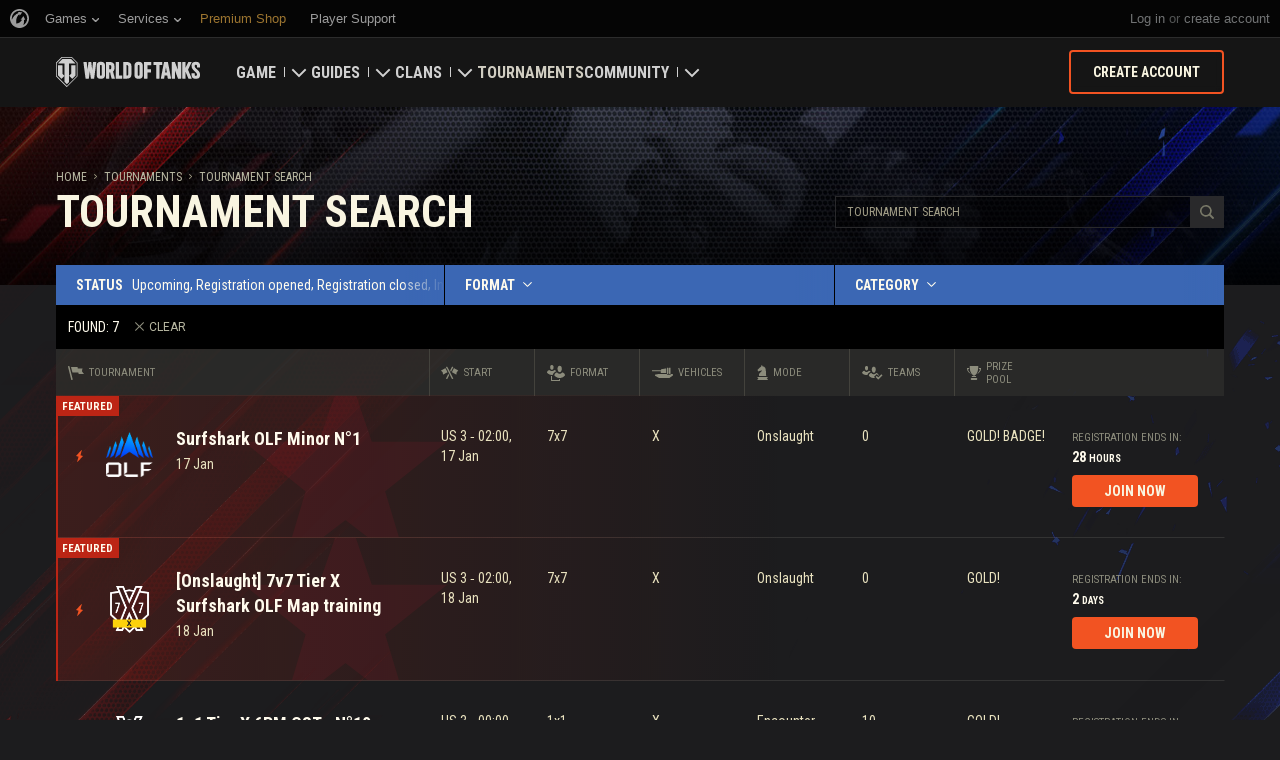

--- FILE ---
content_type: text/html; charset=utf-8
request_url: https://worldoftanks.com/en/tournaments/all/
body_size: 14447
content:
<!DOCTYPE html>
<html lang="en" data-global-crop-class="global-crop" data-sidebar-mobile-class="crop-mobile" >
<head>
    
<script>window.dataLayer = window.dataLayer || []; window.dataLayer.push({ S_Prod_Name: 'wot', S_Prod_Type: 'portal', S_Prod_Realm: 'us', S_Prod_Lang: 'en', S_Prod_Lptype: 'portal' });</script>

    
        
    <script
        type="text/javascript"
        src="https://cdn.cookielaw.org/consent/a6f6b20d-7c49-4c88-909c-989b1e6591db/OtAutoBlock.js"
    ></script>
    <script
        src="https://cdn.cookielaw.org/scripttemplates/otSDKStub.js"
        data-document-language="true"
        data-domain-script="a6f6b20d-7c49-4c88-909c-989b1e6591db"
    ></script>
    
    <script>
        (function() {
            var checkId = setInterval(function() {
                if (showOneTrustSdkButton()) {
                    clearInterval(checkId);
                }
            }, 500);

            function showOneTrustSdkButton() {
                if (!window.OneTrust) {
                    return;
                }
                var onetrustLink = document.querySelector('.js-onetrust-link');
                if (!onetrustLink) {
                    return;
                }
                onetrustLink.classList.remove(onetrustLink.dataset.hiddenClass);
                return true;
            }
        })();
    </script>

    
    
    
    <!-- Google Tag Manager -->
    <script>(function(w,d,s,l,i){w[l]=w[l]||[];w[l].push({'gtm.start':
    new Date().getTime(),event:'gtm.js'});var f=d.getElementsByTagName(s)[0],
    j=d.createElement(s),dl=l!='dataLayer'?'&l='+l:'';j.async=true;j.src=
    'https://www.googletagmanager.com/gtm.js?id='+i+dl;f.parentNode.insertBefore(j,f);
    })(window,document,'script','dataLayer','GTM-58QVDL8');</script>
    <!-- End Google Tag Manager -->
    
    <!-- Google Tag Manager -->
    <script>(function(w,d,s,l,i){w[l]=w[l]||[];w[l].push({'gtm.start':
    new Date().getTime(),event:'gtm.js'});var f=d.getElementsByTagName(s)[0],
    j=d.createElement(s),dl=l!='dataLayer'?'&l='+l:'';j.async=true;j.src=
    'https://www.googletagmanager.com/gtm.js?id='+i+dl;f.parentNode.insertBefore(j,f);
    })(window,document,'script','dataLayer','GTM-5ZLQ');</script>
    <!-- End Google Tag Manager -->
    

    
    <meta http-equiv="Content-type" content="text/html; charset=utf-8" />
    <meta http-equiv="X-UA-Compatible" content="IE=edge" />
    <title>
    
        All World of Tanks tournaments
    
</title>
        <!--[if IE]>
            <script type="text/javascript">
                window.location = '/en/old-browsers/';
            </script>
        -->
        <script type="text/javascript">
            if (window.document.documentMode) {
                window.location = '/en/old-browsers/';
            }
        </script>
    <link rel="icon" type="image/png" href="//na-wotp.wgcdn.co/static/6.13.1_5ba0d8/wotp_static/img/core/frontend/scss/common/img/favicon-16x16.png" sizes="16x16">
    <link rel="icon" type="image/png" href="//na-wotp.wgcdn.co/static/6.13.1_5ba0d8/wotp_static/img/core/frontend/scss/common/img/favicon-32x32.png" sizes="32x32">
    <link rel="icon" type="image/png" href="//na-wotp.wgcdn.co/static/6.13.1_5ba0d8/wotp_static/img/core/frontend/scss/common/img/favicon-96x96.png" sizes="96x96">
    <link rel="icon" type="image/png" href="//na-wotp.wgcdn.co/static/6.13.1_5ba0d8/wotp_static/img/core/frontend/scss/common/img/favicon-192x192.png" sizes="192x192">
    <link rel="apple-touch-icon" sizes="60x60" href="//na-wotp.wgcdn.co/static/6.13.1_5ba0d8/wotp_static/img/core/frontend/scss/common/img/apple-touch-icon-60x60.png">
    <link rel="apple-touch-icon" sizes="120x120" href="//na-wotp.wgcdn.co/static/6.13.1_5ba0d8/wotp_static/img/core/frontend/scss/common/img/apple-touch-icon-120x120.png">
    <link rel="apple-touch-icon" sizes="180x180" href="//na-wotp.wgcdn.co/static/6.13.1_5ba0d8/wotp_static/img/core/frontend/scss/common/img/apple-touch-icon-180x180.png">
    <link rel="mask-icon" href="//na-wotp.wgcdn.co/static/6.13.1_5ba0d8/wotp_static/img/core/frontend/scss/common/img/safari-pinned-16x16.svg" color="#474747">
    <meta name="theme-color" content="#1c1c1e">

    
        
            

            <script type="application/ld+json">
            {
                "@context": "http://schema.org",
                "@type": "ItemList",
                "itemListElement": [
                    
                        
                            {
                                "@type": "SiteNavigationElement",
                                "position": 1,
                                "name": "Game",
                                "url": "/en/game/"
                            },
                        
                    
                        
                            {
                                "@type": "SiteNavigationElement",
                                "position": 2,
                                "name": "Guides",
                                "url": "/en/content/guide/"
                            },
                        
                    
                        
                            {
                                "@type": "SiteNavigationElement",
                                "position": 3,
                                "name": "Clans",
                                "url": "/en/clanwars/?link_place=wotp_link_main-menu"
                            },
                        
                    
                        
                            {
                                "@type": "SiteNavigationElement",
                                "position": 4,
                                "name": "Tournaments",
                                "url": "/en/tournaments/"
                            },
                        
                    
                        
                    
                        
                            {
                                "@type": "SiteNavigationElement",
                                "position": 6,
                                "name": "Community",
                                "url": "/en/community/"
                            }
                        
                    
                ]
            }
            </script>
        
    

    
        <link rel="sitemap" href="/sitemap.xml">
    

    
    
    
    
        <meta name="Description" content="Choose tournaments by status and format. Search available tournaments" />
    

    
        <meta content="width=device-width, initial-scale=1.0, maximum-scale=1.0, user-scalable=0" name="viewport">
    
    <meta content="unsafe-url" id="mref" name="referrer" />
    <link rel="canonical" href="https://worldoftanks.com/en/tournaments/all/" />

    
    
    
        <meta property="og:image" content="https://worldoftanks.com/static/6.13.1_5ba0d8/common/img/wot_artboard.png" />
        <meta name="thumbnail" content="https://worldoftanks.com/static/6.13.1_5ba0d8/common/img/wot_artboard.png" />
        <meta name="twitter:image:src" content="https://worldoftanks.com/static/6.13.1_5ba0d8/common/img/wot_artboard.png" />
    

    

    
        
    
    
        
            <link href="https://fonts.googleapis.com/css?family=Roboto+Condensed:400,700%7CRoboto:400,700,900&amp;subset=cyrillic,cyrillic-ext,greek,greek-ext,latin-ext,vietnamese" rel="stylesheet">
        

        <link rel="stylesheet" type="text/css" href="//na-wotp.wgcdn.co/static/6.13.1_5ba0d8/wotp_static/css/main.css" media="screen" id="screenview" />

        
    

    <script>
        WG = window.WG || {};
        WG.vars = WG.vars || {};
    </script>
    
    <script>
            WG.vars.COMMON_MENU_ENABLED = true;
            WG.vars.COMMON_MENU_LOADER_TIMEOUT = 3000;
            WG.vars.COMMON_MENU_COOKIE_PATH = '/';
            WG.vars.COMMON_MENU_COOKIE_PREFIX = 'cm.options.';
    </script>
    <script async charset="utf-8" type="text/javascript" id="common_menu_loader" src="//cdn-cm.wgcdn.co/loader.min.js"
        data-service="ptl"
	data-project="wot"
	data-realm="us"
	data-language="en"
	data-backend_url="//cm-us.wargaming.net"
	data-token_url="/commonmenu/token/"
	data-login_url="/auth/oid/new/"
	data-logout_url="/"
	data-registration_url="/"
	data-incomplete_profile_url="https://na.wargaming.net/personal/"
	data-content_layout_max_width="1440"
	data-user_id=""
	data-user_name=""
    ></script>
    

    <script>
    window.Settings = window.Settings || {};
    window.Settings.SITE_PATH = "/";

    wgsdk = window.wgsdk || {};
    wgsdk.vars = wgsdk.vars || {};

    wgsdk.vars.ACCOUNT_AJAX_INFO_URL = "/ajax_info/";
    wgsdk.vars.ACCOUNT_INFO_COOKIE_NAME = 'WGAI';
    wgsdk.vars.CURRENT_REQUEST_LANGUAGE = 'en';
    wgsdk.vars.CURRENT_REALM = 'us';

    wgsdk.vars.DATE_DELIMITER = "/";
    wgsdk.vars.DATE_FORMAT = "dmY";
    wgsdk.vars.TIME_DELIMITER = ":";
    wgsdk.vars.THOUSAND_SEPARATOR = ",";
    wgsdk.vars.JS_TRUSTED_ROOTS = [];

    wgsdk.vars.AUTH_CONFIRMATION_URL = "/auth/oid/confirm/";



wgsdk.vars.WGCC_FE_URL = 'https://na.wargaming.net/clans/';
wgsdk.vars.WGCC_FE_CLAN_URL = 'https://na.wargaming.net/clans/wot/clan_id/?utm_campaign=wot-portal&utm_medium=link&utm_source=main-menu';


    wgsdk.vars.CLANWARS_SECOND_GLOBALMAP_INTERGATION_ENABLED = true;

</script>


    <script src="//na-wotp.wgcdn.co/static/6.13.1_5ba0d8/portal/js/plugins/jquery/jquery-2.2.4.min.js"></script>
    <script src="//na-wotp.wgcdn.co/static/6.13.1_5ba0d8/portal/js/plugins/lodash/lodash.min.js"></script>
    <script src="//na-wotp.wgcdn.co/static/6.13.1_5ba0d8/portal/js/plugins/uri/URI.min.js"></script>
    <script src="//na-wotp.wgcdn.co/static/6.13.1_5ba0d8/portal/js/plugins/amplify/amplify.core.min.js"></script>
    <script src="//na-wotp.wgcdn.co/static/6.13.1_5ba0d8/portal/js/plugins/amplify/amplify.store.min.js"></script>


<script src="//na-wotp.wgcdn.co/static/6.13.1_5ba0d8/portal/js/plugins/jquery/jquery.cookie.js"></script>

<script src="//na-wotp.wgcdn.co/static/6.13.1_5ba0d8//portal/i18n/en.js"></script>
<script src="//na-wotp.wgcdn.co/static/6.13.1_5ba0d8/wgportalsdk/js/i18n_resources.js"></script>

<script src="//na-wotp.wgcdn.co/static/6.13.1_5ba0d8/portal/js/wgsdk.js"></script>
<script src="//na-wotp.wgcdn.co/static/6.13.1_5ba0d8/portal/js/wgsdk.time.js"></script>
<script src="//na-wotp.wgcdn.co/static/6.13.1_5ba0d8/portal/js/resolution_manager.js"></script>
<script src="//na-wotp.wgcdn.co/static/6.13.1_5ba0d8/portal/js/crop_manager.js"></script>
<script src="//na-wotp.wgcdn.co/static/6.13.1_5ba0d8/portal/js/page_wrapper_manager.js"></script>
<script src="//na-wotp.wgcdn.co/static/6.13.1_5ba0d8/portal/js/helper.js"></script>
<script src="//na-wotp.wgcdn.co/static/6.13.1_5ba0d8/portal/js/platform_manager.js"></script>
<script src="//na-wotp.wgcdn.co/static/6.13.1_5ba0d8/menubuilder/main_menu.js"></script>

<script src="//na-wotp.wgcdn.co/static/6.13.1_5ba0d8/portal/js/wgsdk.forms.js"></script>



<script src="//na-wotp.wgcdn.co/static/6.13.1_5ba0d8/portal/js/wgsdk.account_info.js"></script>


    <script type="text/javascript" src="//na-wotp.wgcdn.co/static/6.13.1_5ba0d8/csrf/js/csrf.js"></script>



    <script type="text/javascript">
        $(function() {
            csrf.init({
                COOKIE_NAME: "csrftoken",
                COOKIE_URL: "/set_csrf_cookie/"
            });

            window.Settings = window.Settings || {};
            window.Settings.CSRF_TOKEN = csrf.token;
        })
    </script>

<script src="//na-wotp.wgcdn.co/static/6.13.1_5ba0d8/portal/js/plugins/porthole/porthole.min.js"></script>
<script src="//na-wotp.wgcdn.co/static/6.13.1_5ba0d8/jsbase/js/scripts.js"></script>

<script>
        window.Settings.HOME_URL = "/en/";
    </script>
<script type="text/javascript">
(function(window) {
    window.Settings = window.Settings || {};
    window.Settings.AuthenticationSSO = {"isAuthenticated": 0, "attemptImmediateCookie": {"name": "ptl_auth_sso_attempt_immediate", "path": "/", "domain": ".worldoftanks.com", "samesite": "none", "secure": true}, "checkIsAuthenticated": false, "signinJsonpCallbackParameter": "callback", "signinJsonpUrl": "https://na.wargaming.net/id/sso/signin/jsonp/", "signinMode": "notification"};
})(window);
</script>
<script type="text/javascript">
(function(window) {
    window.Settings = window.Settings || {};
    window.Settings.AuthenticationBase = {
        'ErrorCodeUnauthorized': 401
    };
})(window);
</script>
<script type="text/javascript">
(function(window) {
    window.Settings = window.Settings || {};
    window.Settings.AuthenticationOID = {"LogoutUrl": "/auth/notify/signout/", "LogoutErrorRedirectUrl": "/en/", "OpenIdVerifyUrl": "https://worldoftanks.com/auth/oid/verify/", "OpenIdVerifyImmediateUrl": "https://worldoftanks.com/auth/oid/verify/immediate/", "OpenIdProcessStatusUrlTemplate": "/auth/oid/process/status/<%= token %>/", "OpenIdProcessTokenQueryParameter": "openid_process_token", "OpenIdTrustRootUseCurrentHost": false};
})(window);
</script>
<script type="text/javascript" charset="utf-8" src="//na-wotp.wgcdn.co/static/6.13.1_5ba0d8/authenticationoid/js/openid.js"></script>



    
        
            
    
    <script src="//na-wotp.wgcdn.co/static/6.13.1_5ba0d8/portal/js/geoip/region_widget.js"></script>
    



    
    <script>
        $(function(){
            var botPattern = '(Googlebot|Bingbot|DuckDuckBot|Baiduspider|YandexBot|facebot|ia_archiver|Google Page Speed Insights|crawler|spider|robot|facebookexternalhit|heritrix)',
                regExp = new RegExp(botPattern, 'i');

            if (navigator && !regExp.test(navigator.userAgent)) {
                new RegionWidget('challenge', '/geoip/region_widget/', 'popup');
            }
        });
    </script>
    


        
    

    
        <script>
    var PENDING_OPERATION_JAVASCRIPT_TIMEOUT = 15,
        IFRAME_PROXY = 'https://worldoftanks.com/utils/ssl_proxy/';
</script>

<script src="//na-wotp.wgcdn.co/static/6.13.1_5ba0d8/portal/js/plugins/modernizr/modernizr.js"></script>

<script src="//na-wotp.wgcdn.co/static/6.13.1_5ba0d8/portal/js/plugins/jquery/jquery.mousewheel.js"> </script>


<script src="//na-wotp.wgcdn.co/static/6.13.1_5ba0d8/common/wot_hl_common.js"></script>

<script src="//na-wotp.wgcdn.co/static/6.13.1_5ba0d8/common/tooltips.js"></script>

<script src="//na-wotp.wgcdn.co/static/6.13.1_5ba0d8/common/wg_bg_parallax.js"></script>

<script src="//na-wotp.wgcdn.co/static/6.13.1_5ba0d8/portal/js/init_cookie_referrer.js"></script>
<script src="//na-wotp.wgcdn.co/static/6.13.1_5ba0d8/portal/js/plugins/iscroll/iscroll.min.js"></script>




        
    

    

    
        <script type="text/javascript">
            var NEWBIE_LIFETIME_COOKIE_NAME = 'newbie_lifetime',
                NEWBIE_SESSION_COOKIE_NAME = 'newbie_session',
                NEWBIE_LIFETIME_COOKIE_EXPIRATION_PERIOD = 1000,
                VETERAN_COOKIE_NAME = 'uvt',
                VETERAN_COOKIE_EXPIRATION_PERIOD = 365;
        </script>
        <script type="text/javascript" src="//na-wotp.wgcdn.co/static/6.13.1_5ba0d8/portal/js/user_recognition.js"></script>
    
    

    
    
        <script type="application/ld+json">
            
            
    {
        "@context": "https://schema.org",
        "@type": "BreadcrumbList",
        "itemListElement":
            [
                {
                    "@type": "ListItem",
                    "position": 1,
                    "item":
                        {
                            "@id": "https://worldoftanks.com/en/",
                            "name": "Home"
                        }
                }
                
                    ,
                    
                        {
                            "@type": "ListItem",
                            "position": 2,
                            "item":
                                {
                                    "@id": "https://worldoftanks.com/en/tournaments/",
                                    "name": "Tournaments"
                                }
                        }
                    
                
            ]
    }

        </script>
    

</head>

   
    <body class="reg-USA lang-en" data-popup-visible="crop" data-sidebar-mobile-class="crop-mobile" data-overlay-show-class="overlay__show">

    
    
    <!-- Google Tag Manager (noscript) -->
    <noscript><iframe src="https://www.googletagmanager.com/ns.html?id=GTM-58QVDL8&S_Prod_Name=wot&S_Prod_Type=portal&S_Prod_Realm=us&S_Prod_Lang=en&S_Prod_Lptype=portal"
    height="0" width="0" style="display:none;visibility:hidden"></iframe></noscript>
    <!-- End Google Tag Manager (noscript) -->
    
    <!-- Google Tag Manager (noscript) -->
    <noscript><iframe src="https://www.googletagmanager.com/ns.html?id=GTM-5ZLQ&S_Prod_Name=wot&S_Prod_Type=portal&S_Prod_Realm=us&S_Prod_Lang=en&S_Prod_Lptype=portal"
    height="0" width="0" style="display:none;visibility:hidden"></iframe></noscript>
    <!-- End Google Tag Manager (noscript) -->
    


    

    

<div class="page-wrapper js-page-wrapper  " data-popup-mobile-hidden="page-wrapper__hidden">
    <div class="page-wrapper_inner">
        
        
            <div class="sparkles sparkles__double-bg sparkles__tournaments"></div>
        
        <div class="menus-wrapper">
            
                <div class="cm-holder js-commonmenu-holder" data-nosnippet>
                    
                        <!-- common_menu: start -->
<div id="common_menu">
    <noscript>
        <div id="common_menu_frame_wrap">
            <iframe id="common_menu_frame" src="//cm-us.wargaming.net/frame?service=ptl&project=wot&realm=us&language=en&backend_url=%2F%2Fcm-us.wargaming.net&token_url=%2Fcommonmenu%2Ftoken%2F&login_url=%2Fauth%2Foid%2Fnew%2F&logout_url=%2F&registration_url=%2F&incomplete_profile_url=https%3A%2F%2Fna.wargaming.net%2Fpersonal%2F&content_layout_max_width=1440"></iframe>
        </div>
    </noscript>
</div>
<!-- common_menu: end -->


<script type="text/javascript" content="utf-8">
    if (WG.vars.COMMON_MENU_ENABLED && WG.CommonMenu) {
        WG.CommonMenu.trigger('holder_ready');
    }
</script>
    <div id="js-common-menu-fallback" class="commonmenu-fallback" data-visible-class="commonmenu-fallback__visible">
        

<script>
wgsdk.vars.DEFAULT_LANGUAGE = 'en';
wgsdk.vars.ALL_LANGUAGES = {"ru": "\u0420\u0443\u0441\u0441\u043a\u0438\u0439", "en": "English", "pl": "Polski", "de": "Deutsch", "fr": "Fran\u00e7ais", "es": "Espa\u00f1ol", "it": "Italiano", "tr": "T\u00fcrk\u00e7e", "cs": "\u010ce\u0161tina", "hu": "Magyar", "pt-br": "Portugu\u00eas", "vi": "Ti\u1ebfng Vi\u1ec7t", "zh-sg": "\u7b80\u4f53\u4e2d\u6587\uff08\u65b0\u52a0\u5761)", "zh-cn": "\u4e2d\u6587", "th": "\u0e44\u0e17\u0e22", "zh-tw": "\u7e41\u9ad4\u4e2d\u6587", "ja": "\u65e5\u672c\u8a9e", "ko": "\ud55c\uad6d\uc5b4", "es-ar": "Espa\u00f1ol \u2014 Am\u00e9rica Latina", "uk": "\u0423\u043a\u0440\u0430\u0457\u043d\u0441\u044c\u043a\u0430"};
wgsdk.vars.FRONTEND_LANGUAGES = {"en": "English", "pt-br": "Portugu\u00eas", "es-ar": "Espa\u00f1ol"};

wgsdk.vars.LANG_NAME_KEY = 'LANG_NAME_KEY';
wgsdk.vars.LANG_CODE_KEY = 'LANG-CODE-KEY';
wgsdk.vars.SPA_ID_KEY = '123456';
wgsdk.vars.NICKNAME_KEY = 'NICKNAME_KEY';
wgsdk.vars.LANG_COOKIE_NAME = 'hllang';


</script>


<script>


wgsdk.vars.REGISTRATION_URL = 'http://cpm.wargaming.net/r3fvksbt/?pub_id=cmenu_';


</script>


<ul class="commonmenu-fallback_list" id="js-sdk_top_right_menu">

    

    


    <li id="js-auth-wrapper" style="display:none">
        <span class="commonmenu-fallback_text js-common-menu-fallback-error" style="display: none;">Failed to log in.</span>
        <div class="commonmenu-fallback_loader js-common-menu-fallback-loader" style="display: none;"></div>

        <span class="commonmenu-fallback_text">
            <a class="js-auth-openid-link commonmenu-fallback_link" data-next-url="/en/tournaments/all/" href="/auth/oid/new/?next=/en/tournaments/all/">
            <span>Log in</span>
            </a>

            <span class="js-registration_url" style="display: none">
                or <a href="" class="js-referer js-common-menu-fallback-register commonmenu-fallback_link" >create account</a>
            </span>
        </span>

    </li>

    <li id="js-auth-wrapper-nickname" style="display:none">

        <span class="commonmenu-fallback_text">

            
            <a class="js-my_profile_link js-my_profile_nickname commonmenu-fallback_link" href="/en/community/accounts/show/me/" data-full_link="/en/community/accounts/123456-NICKNAME_KEY/">
                My Profile
            </a>
            

        </span>
        <span class="commonmenu-fallback_text">
            <a href="#" class="js-auth-logout-link commonmenu-fallback_link" data-return-to="https://worldoftanks.com/en/tournaments/all/">Log out</a>
        </span>

    </li>
</ul>
    </div>
                    
                </div>
                <script type="text/javascript" src="//na-wotp.wgcdn.co/static/6.13.1_5ba0d8/portal/js/menu_loader.js"></script>
            
            
                <nav class="nav">
    <a class="nav_item nav_item__wot" href="/">World of Tanks</a>
    
        <a class="nav_item nav_item__menu js-mobile-mainmenu-link" href="#">Menu</a>
    
</nav>


<div class="nav-wrapper  js-mainmenu-wrapper"
     data-mobile-menu-opened-class="nav-wrapper__open"
     data-mobile-menu-crop-class="mobile-menu-crop"
     data-scroll-bottom-class="nav-wrapper__bottom"
     data-scroll-bottom-initial-class="nav-wrapper__bottom-initial"
     data-scroll-top-class="nav-wrapper__top"
     data-scroll-top-initial-class="nav-wrapper__top-initial">

    <div class="nav-wrapper_holder js-nav-wrapper-holder" data-just-closed-class="nav-wrapper_holder__just-closed">
        <ul class="nav-submenu">
            <li class="js-mainmenu-item nav-submenu_item nav-submenu_item__wot" data-opened-class="nav-submenu_item__open">
                <a class="nav-submenu_link ga4_main-menu" href="/"></a>
                <div class="nav-submenu_close js-mobile-mainmenu-close-link">Close</div>
            </li>
            
                
                <li class="js-mainmenu-item nav-submenu_item   " data-opened-class="nav-submenu_item__open">
                    
                        <div class="nav-submenu_link-wrapper js-mainmenu-arrow">
                            <a href="/en/game/" class="nav-submenu_link js-mainmenu-link ga4_main-menu">Game</a>
                            <div class="nav-submenu_delimer"></div>
                            <div class="nav-submenu_arrow"></div>
                        </div>
                        <div class="nav-detail">
                            <ul class="nav-detail_list">
                                
                                    <li class="nav-detail_item ">
                                        <a  class="nav-detail_link js-portal-menu-link-text ga4_main-menu" href="/en/game/download/">Download Now</a>
                                    </li>
                                
                                    <li class="nav-detail_item ">
                                        <a  class="nav-detail_link js-portal-menu-link-text ga4_main-menu" href="/en/content/world-of-tanks-salute/">Military Program</a>
                                    </li>
                                
                                    <li class="nav-detail_item ">
                                        <a  class="nav-detail_link js-portal-menu-link-text ga4_main-menu" href="/en/news/">News</a>
                                    </li>
                                
                                    <li class="nav-detail_item ">
                                        <a  class="nav-detail_link js-portal-menu-link-text ga4_main-menu" href="/en/content/docs/release_notes/">Updates</a>
                                    </li>
                                
                                    <li class="nav-detail_item ">
                                        <a  class="nav-detail_link js-portal-menu-link-text ga4_main-menu" href="/news/general-news/referral-program-2-0-start/">Refer a Friend</a>
                                    </li>
                                
                                    <li class="nav-detail_item ">
                                        <a  class="nav-detail_link js-portal-menu-link-text ga4_main-menu" href="/en/tankopedia/">Tankopedia</a>
                                    </li>
                                
                                    <li class="nav-detail_item ">
                                        <a  class="nav-detail_link js-portal-menu-link-text ga4_main-menu" href="/en/content/music/">Music</a>
                                    </li>
                                
                            </ul>
                        </div>
                    
                </li>
                
            
                
                <li class="js-mainmenu-item nav-submenu_item   " data-opened-class="nav-submenu_item__open">
                    
                        <div class="nav-submenu_link-wrapper js-mainmenu-arrow">
                            <a href="/en/content/guide/" class="nav-submenu_link js-mainmenu-link ga4_main-menu">Guides</a>
                            <div class="nav-submenu_delimer"></div>
                            <div class="nav-submenu_arrow"></div>
                        </div>
                        <div class="nav-detail">
                            <ul class="nav-detail_list">
                                
                                    <li class="nav-detail_item ">
                                        <a  class="nav-detail_link js-portal-menu-link-text ga4_main-menu" href="/en/content/guide/newcomers-guide/">Newcomer&#39;s Guide</a>
                                    </li>
                                
                                    <li class="nav-detail_item ">
                                        <a  class="nav-detail_link js-portal-menu-link-text ga4_main-menu" href="/en/content/guide/general/">General Guide</a>
                                    </li>
                                
                                    <li class="nav-detail_item ">
                                        <a  class="nav-detail_link js-portal-menu-link-text ga4_main-menu" href="/en/content/guide/wot_economy/">Game Economics</a>
                                    </li>
                                
                                    <li class="nav-detail_item ">
                                        <a  class="nav-detail_link js-portal-menu-link-text ga4_main-menu" href="/en/content/guide/account_security/">Account Security</a>
                                    </li>
                                
                                    <li class="nav-detail_item ">
                                        <a  class="nav-detail_link js-portal-menu-link-text ga4_main-menu" href="/en/content/guide/general/achievements/">Achievements</a>
                                    </li>
                                
                                    <li class="nav-detail_item ">
                                        <a  class="nav-detail_link js-portal-menu-link-text ga4_main-menu" href="/en/content/guide/fair_play/">Fair Play Policy</a>
                                    </li>
                                
                                    <li class="nav-detail_item ">
                                        <a  class="nav-detail_link js-portal-menu-link-text ga4_main-menu" href="/en/content/guide/general/wgc_guide/">Wargaming.net Game Center</a>
                                    </li>
                                
                                    <li class="nav-detail_item ">
                                        <a  class="nav-detail_link js-portal-menu-link-text ga4_main-menu" href="/en/content/guide/twitch-drops/">Twitch Drops Guide</a>
                                    </li>
                                
                            </ul>
                        </div>
                    
                </li>
                
            
                
                <li class="js-mainmenu-item nav-submenu_item   " data-opened-class="nav-submenu_item__open">
                    
                        <div class="nav-submenu_link-wrapper js-mainmenu-arrow">
                            <a href="/en/clanwars/?link_place=wotp_link_main-menu" class="nav-submenu_link js-mainmenu-link ga4_main-menu">Clans</a>
                            <div class="nav-submenu_delimer"></div>
                            <div class="nav-submenu_arrow"></div>
                        </div>
                        <div class="nav-detail">
                            <ul class="nav-detail_list">
                                
                                    <li class="nav-detail_item nav-detail_item__hidden js-portal-menu-clans-index-link">
                                        <a  target="_blank" rel="noopener"  class="nav-detail_link js-portal-menu-link-text ga4_main-menu" href="https://na.wargaming.net/clans/wot/?link_place=wotp_link_main-menu">Clan Portal</a>
                                    </li>
                                
                                    <li class="nav-detail_item nav-detail_item__hidden js-portal-menu-clan-link">
                                        <a  target="_blank" rel="noopener"  class="nav-detail_link js-portal-menu-link-text ga4_main-menu" href="https://na.wargaming.net/clans/wot/clan_id/?link_place=wotp_link_main-menu">My Clan</a>
                                    </li>
                                
                                    <li class="nav-detail_item ">
                                        <a  target="_blank" rel="noopener"  class="nav-detail_link js-portal-menu-link-text ga4_main-menu" href="https://na.wargaming.net/clans/wot/leaderboards/?link_place=wotp_link_main-menu">Clan Ratings</a>
                                    </li>
                                
                                    <li class="nav-detail_item ">
                                        <a  target="_blank" rel="noopener"  class="nav-detail_link js-portal-menu-link-text ga4_main-menu" href="https://na.wargaming.net/globalmap/?link_place=wotp_link_main-menu">Global Map</a>
                                    </li>
                                
                                    <li class="nav-detail_item ">
                                        <a  class="nav-detail_link js-portal-menu-link-text ga4_main-menu" href="/en/clanwars/strongholds/">Stronghold</a>
                                    </li>
                                
                            </ul>
                        </div>
                    
                </li>
                
            
                
                <li class="js-mainmenu-item nav-submenu_item nav-submenu_item__active nav-submenu_item__current " data-opened-class="nav-submenu_item__open">
                    
                        <a
                            
                            href="/en/tournaments/"
                            class="nav-submenu_link ga4_main-menu">
                            Tournaments
                        </a>
                    
                </li>
                
            
                
            
                
                <li class="js-mainmenu-item nav-submenu_item   " data-opened-class="nav-submenu_item__open">
                    
                        <div class="nav-submenu_link-wrapper js-mainmenu-arrow">
                            <a href="/en/community/" class="nav-submenu_link js-mainmenu-link ga4_main-menu">Community</a>
                            <div class="nav-submenu_delimer"></div>
                            <div class="nav-submenu_arrow"></div>
                        </div>
                        <div class="nav-detail">
                            <ul class="nav-detail_list">
                                
                                    <li class="nav-detail_item ">
                                        <a  class="nav-detail_link js-portal-menu-link-text ga4_main-menu" href="/en/community/accounts/show/me/">My Profile</a>
                                    </li>
                                
                                    <li class="nav-detail_item ">
                                        <a  class="nav-detail_link js-portal-menu-link-text ga4_main-menu" href="/en/community/accounts/">Search Players</a>
                                    </li>
                                
                                    <li class="nav-detail_item ">
                                        <a  class="nav-detail_link js-portal-menu-link-text ga4_main-menu" href="/en/ratings/">Ratings</a>
                                    </li>
                                
                                    <li class="nav-detail_item ">
                                        <a  target="_blank" rel="noopener"  class="nav-detail_link js-portal-menu-link-text ga4_main-menu" href="https://discord.gg/world-of-tanks">Discord</a>
                                    </li>
                                
                                    <li class="nav-detail_item ">
                                        <a  target="_blank" rel="noopener"  class="nav-detail_link js-portal-menu-link-text ga4_main-menu" href="https://wgmods.net/?link_place=wotp_link_main-menu">Mod Hub</a>
                                    </li>
                                
                                    <li class="nav-detail_item ">
                                        <a  class="nav-detail_link js-portal-menu-link-text ga4_main-menu" href="/en/media/">Media</a>
                                    </li>
                                
                                    <li class="nav-detail_item ">
                                        <a  class="nav-detail_link js-portal-menu-link-text ga4_main-menu" href="/en/content/contributors/">Community Contributors</a>
                                    </li>
                                
                            </ul>
                        </div>
                    
                </li>
                
            
        </ul>
        <div class="nav-wrapper_side-container">
            
                
                    <div class="nav-wrapper_buttons js-menu-side-button" data-hidden-class="nav-wrapper_buttons__hidden">
                        
                            
                                <div class="nav-wrapper_side-button js-menu-side-button-wrapper-desktop" style="display: flex;">
                                    <a class="big-button big-button__small big-button__secondary js-referer js-menu-side-button-register ga4_main-menu" href="http://red.wargaming.net/r3fvksbt/" data-secondary-class="big-button__secondary">
                                        <span class="big-button_text">Create account</span>
                                    </a>
                                </div>
                            
                            
                                <div class="nav-wrapper_side-button js-menu-side-button-wrapper-mobile">
                                    <a class="big-button big-button__small big-button__secondary js-referer js-menu-side-button-register ga4_main-menu" href="http://red.wargaming.net/r3fvksbt/">
                                        <span class="big-button_text">Create account</span>
                                    </a>
                                </div>
                            
                        
                    </div>
                
            
        </div>
    </div>
</div>
            
        </div>

        <div class="content-wrapper  ">
            
            
                

    
                
    <script type="text/javascript">
    
    
    
    var TOURNAMENTS_FE_URLS = {
            "REGISTRATION": "/en/tournaments/-FAKE-TOURNAMENT-ID-/registration/",
            "TOURNAMENT_DETAIL": "/en/tournaments/-FAKE-TOURNAMENT-ID-/",
            "TOURNAMENT_TEAM": "/en/tournaments/-FAKE-TOURNAMENT-ID-/team/-FAKE-TEAM-ID-/",
            "EDIT_TEAM": "/en/tournaments/-FAKE-TOURNAMENT-ID-/team/-FAKE-TEAM-ID-/edit/",
            "LOBBY": "/en/tournaments/all/",
            "LANDING": "/en/tournaments/",
            "TEMPLATE_ACCOUNT_URL": "/en/community/accounts/0-FAKE_NAME/"
        },
        DEFAULT_TOURNAMENT_LOGO_URL = "//na-wotp.wgcdn.co/static/6.13.1_5ba0d8/wotp_static/img/tournaments_new/frontend/scss/participant/img/tournament-ico.png",
        TOURNAMENTS_URLS =  {"TOURNAMENT_STATUSES": "https://worldoftanks.com/tmsis/api/v1/tournament_statuses/", "TAGS": "https://worldoftanks.com/tmsis/api/v1/tags/", "BRACKET_TYPES": "https://worldoftanks.com/tmsis/api/v1/bracket_types/", "LANDING": "https://worldoftanks.com/tmsis/api/v1/landing/", "LOBBY": "https://worldoftanks.com/tmsis/api/v1/lobby/", "TOURNAMENT_DETAILS": "https://worldoftanks.com/tmsis/api/v1/tournament/{tournament_id}/", "TOURNAMENT_STATUS": "https://worldoftanks.com/tmsis/api/v1/tournament/{tournament_id}/status/", "TOURNAMENT_OTHER_REGISTRATION_OPTIONS": "https://worldoftanks.com/tmsis/api/v1/tournament/{tournament_id}/other_registration_options/", "TOURNAMENT_PERIPHERIES_REGISTRATION_OPTIONS": "https://worldoftanks.com/tmsis/api/v1/tournament/{tournament_id}/peripheries_registration_options/", "TOURNAMENT_CREATE_TEAM": "https://worldoftanks.com/tmsis/api/v1/tournament/{tournament_id}/create_team/", "TEAM_DETAILS": "https://worldoftanks.com/tmsis/api/v1/tournament/{tournament_id}/team/{team_id}/", "TEAM_PLAYERS": "https://worldoftanks.com/tmsis/api/v1/tournament/{tournament_id}/team/{team_id}/players/", "TRANSFER_CAPTAIN_ROLE": "https://worldoftanks.com/tmsis/api/v1/tournament/{tournament_id}/team/{team_id}/transfer_captain_role/", "REMOVE_PLAYER": "https://worldoftanks.com/tmsis/api/v1/tournament/{tournament_id}/team/{team_id}/remove_player/", "DISBAND_TEAM": "https://worldoftanks.com/tmsis/api/v1/tournament/{tournament_id}/team/{team_id}/disband_team/", "JOIN_TO_TEAM": "https://worldoftanks.com/tmsis/api/v1/tournament/{tournament_id}/team/{team_id}/join_to_team/", "LEAVE_TEAM": "https://worldoftanks.com/tmsis/api/v1/tournament/{tournament_id}/team/{team_id}/leave_team/", "EDIT_TEAM": "https://worldoftanks.com/tmsis/api/v1/tournament/{tournament_id}/team/{team_id}/edit_team/", "CONFIRM_TEAM": "https://worldoftanks.com/tmsis/api/v1/tournament/{tournament_id}/team/{team_id}/confirm_team/", "TOURNAMENT_STAGES": "https://worldoftanks.com/tmsis/api/v1/stages/", "STAGE_GROUPS": "https://worldoftanks.com/tmsis/api/v1/stages/groups/", "STAGE_GROUP": "https://worldoftanks.com/tmsis/api/v1/stages/group/", "GROUP_STANDINGS": "https://worldoftanks.com/tmsis/api/v1/stages/groups/standings/", "GROUP_MATCHES": "https://worldoftanks.com/tmsis/api/v1/stages/groups/matches/", "TOURNAMENT_STANDINGS": "https://worldoftanks.com/tmsis/api/v1/tournament/{tournament_id}/standings/", "TOURNAMENT_TEAMS": "https://worldoftanks.com/tmsis/api/v1/tournament/teams/", "TOURNAMENT_USER_INFO": "https://worldoftanks.com/tmsis/api/v1/tournament/user_info/", "TOURNAMENT_TEAM_PARTICIPATION": "https://worldoftanks.com/tmsis/api/v1/tournament/team/participation/", "BACKEND_TOURNAMENT_DETAIL": "https://worldoftanks.com/tmsis/api/v1/landing/detail/", "BACKEND_TOURNAMENT_TEAM": "https://worldoftanks.com/tmsis/api/v1/landing/tournament_team/"} ,
        REALM_PERIPHERIES_NUM = 3;
</script>

    <script type="text/javascript">
        var TOURNAMENT_STATUSES = [
            
                {
                    code: 'upcoming',
                    'title': 'Upcoming',
                    'default': Boolean(true)
                }, 
            
                {
                    code: 'registration_started',
                    'title': 'Registration opened',
                    'default': Boolean(true)
                }, 
            
                {
                    code: 'registration_finished',
                    'title': 'Registration closed',
                    'default': Boolean(true)
                }, 
            
                {
                    code: 'running',
                    'title': 'In progress',
                    'default': Boolean(true)
                }, 
            
                {
                    code: 'finished,complete',
                    'title': 'Finished',
                    'default': Boolean(false)
                }
            ],
            TAGS = [
            
                {
                    code: '1',
                    name: 'Casual'
                }, 
            
                {
                    code: '2',
                    name: 'Semipro'
                }, 
            
                {
                    code: '3',
                    name: 'Hardcore'
                }, 
            
                {
                    code: '4',
                    name: 'WGL'
                }, 
            
                {
                    code: '5',
                    name: 'Ladder'
                }, 
            
                {
                    code: '6',
                    name: 'Clans'
                }, 
            
                {
                    code: '1000000049',
                    name: '3x3'
                }, 
            
                {
                    code: '1000000050',
                    name: '7x7'
                }
            ],
            TEAM_SIZES = [
            
                {
                    code: '1',
                    'title': '1x1'
                }, 
            
                {
                    code: '2',
                    'title': '2x2'
                }, 
            
                {
                    code: '3',
                    'title': '3x3'
                }, 
            
                {
                    code: '4',
                    'title': '4x4'
                }, 
            
                {
                    code: '5',
                    'title': '5x5'
                }, 
            
                {
                    code: '6',
                    'title': '6x6'
                }, 
            
                {
                    code: '7',
                    'title': '7x7'
                }, 
            
                {
                    code: '10',
                    'title': '10x10'
                }, 
            
                {
                    code: '14',
                    'title': '14x14'
                }, 
            
                {
                    code: '15',
                    'title': '15x15'
                }
            ];
    </script>


    <script src="//na-wotp.wgcdn.co/static/6.13.1_5ba0d8/portal/js/plugins/knockout-3.4.2.js"></script>
    <script src="//na-wotp.wgcdn.co/static/6.13.1_5ba0d8/portal/js/plugins/ko_validation/knockout.validation.min.js"></script>
    <script src="//na-wotp.wgcdn.co/static/6.13.1_5ba0d8/portal/js/plugins/spin/spin2.js"></script>
    <script src="//na-wotp.wgcdn.co/static/6.13.1_5ba0d8/portal/js/wg_ko_bindings.js"></script>

    <script src="//na-wotp.wgcdn.co/static/6.13.1_5ba0d8/tournaments_new/js/common/ko_bindings.ko.js"></script>
    <script src="//na-wotp.wgcdn.co/static/6.13.1_5ba0d8/tournaments_new/js/common/tournament.ko.js"></script>
    <script src="//na-wotp.wgcdn.co/static/6.13.1_5ba0d8/tournaments_new/js/landing/tournaments_list.ko.js"></script>
    <script src="//na-wotp.wgcdn.co/static/6.13.1_5ba0d8/tournaments_new/js/lobby/tournaments_filters.ko.js"></script>
    <script src="//na-wotp.wgcdn.co/static/6.13.1_5ba0d8/tournaments_new/js/lobby/tournaments_lobby.ko.js"></script>
    <script src="//na-wotp.wgcdn.co/static/6.13.1_5ba0d8/tournaments_new/js/tournaments_lobby.js"></script>

                
                
    

    
        <header class="header header__tournaments">
            
            <div class="header_content">
                <div class="header_holder">
                    <ul class="breadcrumbs">
                        <li class="breadcrumbs_item">
                            <a class="breadcrumbs_link" href="/en/">Home</a>
                        </li>
                        
    <li class="breadcrumbs_item">
        <a class="breadcrumbs_link" href="/en/tournaments/">Tournaments</a>
    </li>
    <li class="breadcrumbs_item">
        <span class="breadcrumbs_link breadcrumbs_link__no-hover">Tournament Search</span>
    </li>

                    </ul>
                    <h1 class="heading-1 heading-1__uppercase">
                        
    <span>Tournament search</span>

                    </h1>
                </div>
                
    <div class="header_search-holder js-tournaments-lobby" data-bind="with: filters">
        <form action="#" class="search-field" data-bind="event: {submit: setTitleFilter}, validationOptions: {insertMessages: false}">
            <input class="search-field_input search-field_input__has-btn js-search-team"
                   type="text"
                   placeholder="Tournament Search"
                   data-bind="textInput: temporaryTitle, attr: {'maxlength': MAX_TITLE_LENGTH}">
            <button type="submit" class="search-field_btn"></button>
            <span class="form-error-message" data-bind="validationMessage: temporaryTitle"></span>
            <button type="reset" class="search-field_clear js-search-field-clear" data-bind="click: clearTitleFilter, css: {'search-field_clear__show': temporaryTitle() !== ''}"></button>
        </form>
    </div>

            </div>
        </header>
    

    
    <div class="js-tournaments-lobby">
        <div class="wrapper wrapper__no-mobile-indent wrapper__big-z-index">
            <div class="filter filter__indent-top filter__tournament" data-bind="css: {'filter__short': filters.title().length}">
                <div class="filter_holder js-filter-holder">
                    <div class="filter_block filter_block__tournament js-filter-block" data-active-class="filter_block__active" data-bind="with: filters">
                        <span class="filter_fade"></span>
                        <span class="filter_status">Filter</span>
                        <div class="filter_crop">
                            <div class="filter_item" data-bind="css: {'filter_item__chosen': selectedStatuses().length}">
                                <span class="filter_fade"></span>
                                <span class="filter_heading">
                                    <span class="filter_heading-holder">Status</span>
                                </span>
                                <ul class="filter-list">
                                    
                                    <li class="filter-list_item" data-bind="css: {'filter-list_item__selected': $data.isStatusSelected('upcoming')()}, click: $data.toggleStatus.bind($data, 'upcoming')">
                                        <span class="filter-list_state">status</span>
                                        <span class="filter-list_text">Upcoming</span>
                                    </li>
                                    
                                    <li class="filter-list_item" data-bind="css: {'filter-list_item__selected': $data.isStatusSelected('registration_started')()}, click: $data.toggleStatus.bind($data, 'registration_started')">
                                        <span class="filter-list_state">status</span>
                                        <span class="filter-list_text">Registration opened</span>
                                    </li>
                                    
                                    <li class="filter-list_item" data-bind="css: {'filter-list_item__selected': $data.isStatusSelected('registration_finished')()}, click: $data.toggleStatus.bind($data, 'registration_finished')">
                                        <span class="filter-list_state">status</span>
                                        <span class="filter-list_text">Registration closed</span>
                                    </li>
                                    
                                    <li class="filter-list_item" data-bind="css: {'filter-list_item__selected': $data.isStatusSelected('running')()}, click: $data.toggleStatus.bind($data, 'running')">
                                        <span class="filter-list_state">status</span>
                                        <span class="filter-list_text">In progress</span>
                                    </li>
                                    
                                    <li class="filter-list_item" data-bind="css: {'filter-list_item__selected': $data.isStatusSelected('finished,complete')()}, click: $data.toggleStatus.bind($data, 'finished,complete')">
                                        <span class="filter-list_state">status</span>
                                        <span class="filter-list_text">Finished</span>
                                    </li>
                                    
                                </ul>
                            </div>
                            <div class="filter_item" data-bind="css: {'filter_item__chosen': selectedTeamSizes().length}">
                                <span class="filter_fade"></span>
                                <span class="filter_heading">
                                    <span class="filter_heading-holder">Format</span>
                                </span>
                                <ul class="filter-list filter-list__format">
                                     
                                    <li class="filter-list_item" data-bind="css: {'filter-list_item__selected': $data.isTeamSizeSelected('1')()}, click: $data.toggleTeamSize.bind($data, '1')">
                                        <span class="filter-list_state">status</span>
                                        <span class="filter-list_text">1x1</span>
                                    </li>
                                    
                                    <li class="filter-list_item" data-bind="css: {'filter-list_item__selected': $data.isTeamSizeSelected('2')()}, click: $data.toggleTeamSize.bind($data, '2')">
                                        <span class="filter-list_state">status</span>
                                        <span class="filter-list_text">2x2</span>
                                    </li>
                                    
                                    <li class="filter-list_item" data-bind="css: {'filter-list_item__selected': $data.isTeamSizeSelected('3')()}, click: $data.toggleTeamSize.bind($data, '3')">
                                        <span class="filter-list_state">status</span>
                                        <span class="filter-list_text">3x3</span>
                                    </li>
                                    
                                    <li class="filter-list_item" data-bind="css: {'filter-list_item__selected': $data.isTeamSizeSelected('4')()}, click: $data.toggleTeamSize.bind($data, '4')">
                                        <span class="filter-list_state">status</span>
                                        <span class="filter-list_text">4x4</span>
                                    </li>
                                    
                                    <li class="filter-list_item" data-bind="css: {'filter-list_item__selected': $data.isTeamSizeSelected('5')()}, click: $data.toggleTeamSize.bind($data, '5')">
                                        <span class="filter-list_state">status</span>
                                        <span class="filter-list_text">5x5</span>
                                    </li>
                                    
                                    <li class="filter-list_item" data-bind="css: {'filter-list_item__selected': $data.isTeamSizeSelected('6')()}, click: $data.toggleTeamSize.bind($data, '6')">
                                        <span class="filter-list_state">status</span>
                                        <span class="filter-list_text">6x6</span>
                                    </li>
                                    
                                    <li class="filter-list_item" data-bind="css: {'filter-list_item__selected': $data.isTeamSizeSelected('7')()}, click: $data.toggleTeamSize.bind($data, '7')">
                                        <span class="filter-list_state">status</span>
                                        <span class="filter-list_text">7x7</span>
                                    </li>
                                    
                                    <li class="filter-list_item" data-bind="css: {'filter-list_item__selected': $data.isTeamSizeSelected('10')()}, click: $data.toggleTeamSize.bind($data, '10')">
                                        <span class="filter-list_state">status</span>
                                        <span class="filter-list_text">10x10</span>
                                    </li>
                                    
                                    <li class="filter-list_item" data-bind="css: {'filter-list_item__selected': $data.isTeamSizeSelected('14')()}, click: $data.toggleTeamSize.bind($data, '14')">
                                        <span class="filter-list_state">status</span>
                                        <span class="filter-list_text">14x14</span>
                                    </li>
                                    
                                    <li class="filter-list_item" data-bind="css: {'filter-list_item__selected': $data.isTeamSizeSelected('15')()}, click: $data.toggleTeamSize.bind($data, '15')">
                                        <span class="filter-list_state">status</span>
                                        <span class="filter-list_text">15x15</span>
                                    </li>
                                    
                                </ul>
                            </div>
                            <div class="filter_item" data-bind="css: {'filter_item__chosen': selectedGroups().length}">
                                <span class="filter_heading">
                                    <span class="filter_heading-holder">Category</span>
                                </span>
                                <ul class="filter-list">
                                    
                                    <li class="filter-list_item" data-bind="css: {'filter-list_item__selected': $data.isGroupSelected('1')()}, click: $data.toggleGroup.bind($data, '1')">
                                        <span class="filter-list_state">status</span>
                                        <span class="filter-list_text">Casual</span>
                                    </li>
                                    
                                    <li class="filter-list_item" data-bind="css: {'filter-list_item__selected': $data.isGroupSelected('2')()}, click: $data.toggleGroup.bind($data, '2')">
                                        <span class="filter-list_state">status</span>
                                        <span class="filter-list_text">Semipro</span>
                                    </li>
                                    
                                    <li class="filter-list_item" data-bind="css: {'filter-list_item__selected': $data.isGroupSelected('3')()}, click: $data.toggleGroup.bind($data, '3')">
                                        <span class="filter-list_state">status</span>
                                        <span class="filter-list_text">Hardcore</span>
                                    </li>
                                    
                                    <li class="filter-list_item" data-bind="css: {'filter-list_item__selected': $data.isGroupSelected('4')()}, click: $data.toggleGroup.bind($data, '4')">
                                        <span class="filter-list_state">status</span>
                                        <span class="filter-list_text">WGL</span>
                                    </li>
                                    
                                    <li class="filter-list_item" data-bind="css: {'filter-list_item__selected': $data.isGroupSelected('5')()}, click: $data.toggleGroup.bind($data, '5')">
                                        <span class="filter-list_state">status</span>
                                        <span class="filter-list_text">Ladder</span>
                                    </li>
                                    
                                    <li class="filter-list_item" data-bind="css: {'filter-list_item__selected': $data.isGroupSelected('6')()}, click: $data.toggleGroup.bind($data, '6')">
                                        <span class="filter-list_state">status</span>
                                        <span class="filter-list_text">Clans</span>
                                    </li>
                                    
                                    <li class="filter-list_item" data-bind="css: {'filter-list_item__selected': $data.isGroupSelected('1000000049')()}, click: $data.toggleGroup.bind($data, '1000000049')">
                                        <span class="filter-list_state">status</span>
                                        <span class="filter-list_text">3x3</span>
                                    </li>
                                    
                                    <li class="filter-list_item" data-bind="css: {'filter-list_item__selected': $data.isGroupSelected('1000000050')()}, click: $data.toggleGroup.bind($data, '1000000050')">
                                        <span class="filter-list_state">status</span>
                                        <span class="filter-list_text">7x7</span>
                                    </li>
                                    
                                </ul>
                            </div>
                        </div>
                    </div>
                    <div class="filter_action">
                        <div class="filter_right">
                            <label for="participate" class="filter_checkbox label-custom" data-bind="css: { 'filter_checkbox__visible': currentUserId() !== 0 }">
                                <input type="checkbox" id="participate" class="checkbox js-show-only" data-bind="checked: filters.onlyUserTournaments">
                                <span class="check-flag"></span>
                                <span class="label-custom_text">With my participation</span>
                            </label>
                        </div>
                        <span class="filter_count"><span data-bind="text: filterMessage">Found:</span> <span data-bind="text: totalFoundCount"></span></span>
                        <span class="filter_clear js-filter-clear" data-bind="visible: !filters.areFiltersEmpty(), click: filters.clearFilters">Clear</span>
                    </div>
                </div>
            </div>
        </div>
        <div class="wrapper wrapper__no-mobile-indent" data-bind="visible: true" style="display: none">
            <div class="landing-list_table loading" data-bind="css: {'loading__active': isLoading}">
                <div class="landing-list_header" style="display: none;" data-bind="visible: lobbyTournaments().length">
                    <div class="landing-list_col landing-list_col__first-col">
                        <div class="landing-list_wrapper">
                            <span class="ico-flag"></span>
                        </div>
                        <span class="landing-list_table-text">Tournament</span>
                    </div>
                    <div class="landing-list_col landing-list_col__desktop">
                        <div class="landing-list_wrapper">
                            <span class="ico-time"></span>
                        </div>
                        <span class="landing-list_table-text">Start</span>
                    </div>
                    <div class="landing-list_col">
                        <div class="landing-list_wrapper">
                            <span class="ico-players-range"></span>
                        </div>
                        <span class="landing-list_table-text">Format</span>
                    </div>
                    <div class="landing-list_col">
                        <div class="landing-list_wrapper">
                            <span class="ico-tiers"></span>
                        </div>
                        <span class="landing-list_table-text">Vehicles</span>
                    </div>
                    <div class="landing-list_col">
                        <div class="landing-list_wrapper">
                            <span class="ico-game-mode"></span>
                        </div>
                        <span class="landing-list_table-text">Mode</span>
                    </div>
                    <div class="landing-list_col">
                        <div class="landing-list_wrapper">
                            <span class="ico-confirmed"></span>
                        </div>
                        <span class="landing-list_table-text">Teams</span>
                    </div>
                    <div class="landing-list_col landing-list_col__no-border landing-list_col__desktop">
                        <div class="landing-list_wrapper">
                            <span class="ico-prize"></span>
                        </div>
                        <span class="landing-list_table-text">Prize pool</span>
                    </div>
                    <div class="landing-list_col landing-list_col__action landing-list_col__no-border"></div>
                </div>
                <!-- ko foreach: lobbyTournaments() -->
                <a class="landing-list_item" data-bind="css: {'landing-list_item__featured': isFeatured, 'landing-list_item__participate': joined}, attr: {href: detailUrl}">
                    <span class="important-text" data-bind="visible: isFeatured">Featured</span>
                    <div class="landing-list_col landing-list_col__first-col">
                        <div class="landing-list_ico-holder">
                            <span data-bind="if: status.code === 'draft' || status.code === 'upcoming'">
                                <span class="ico-upcoming"></span>
                            </span>
                            <span data-bind="if: status.code === 'registration_started'">
                                <span class="ico-reg-started"></span>
                            </span>
                            <span data-bind="if: status.code === 'registration_finished'">
                                <span class="ico-reg-finish"></span>
                            </span>
                            <span data-bind="if: status.code === 'running'">
                                <span class="ico-progres ico-progres__smaller"></span>
                            </span>
                            <span data-bind="if: status.code === 'complete' || status.code === 'finished'">
                                <span class="ico-completed"></span>
                            </span>
                        </div>
                        <img class="landing-list_tournament-img" data-bind="attr: {src: logoURL}" width="82" alt="">
                        <div class="landing-list_text-holder">
                            <span class="landing-list_name">
                                <!-- ko foreach: tags -->
                                <span class="landing-list_tag" data-bind="text: $data"></span>
                                <!-- /ko -->
                                <span data-bind="text: translations.title"></span>
                            </span>
                            <!-- ko if: startDate && endDate -->
                                <div class="landing-list_date" data-bind="formatDateRange: [startDate, endDate]"></div>
                            <!-- /ko -->

                            <ul class="rules">
                                <li class="rules_item" data-bind="visible: minPlayers">
                                    <span class="rules_ico">
                                        <span class="ico-players-range"></span>
                                    </span>
                                    <span class="rules_text">
                                        <span data-bind="text: minPlayers"></span>x<span data-bind="text: minPlayers"></span>
                                    </span>
                                </li>
                                <li class="rules_item">
                                    <span class="rules_ico">
                                        <span class="ico-tiers"></span>
                                    </span>
                                    <span class="rules_text" data-bind="visible: tierFrom !== tierTo">
                                        <span data-bind="roman: tierFrom"></span>-<span data-bind="roman: tierTo"></span> Tier
                                    </span>
                                    <span class="rules_text" data-bind="visible: tierFrom === tierTo">
                                        <span data-bind="roman: tierFrom"></span> Tier
                                    </span>
                                </li>
                                <li class="rules_item" data-bind="visible: (teamsLimit && confirmedTeams)">
                                    <span class="rules_ico">
                                        <span class="ico-confirmed"></span>
                                    </span>
                                    <span class="rules_text">
                                        <span data-bind="text: confirmedTeams"></span><span data-bind="visible: teamsLimit">/<span data-bind="text: teamsLimit"></span></span>
                                    </span>
                                </li>
                                <li class="rules_item rules_item__last" data-bind="visible: (gameMode.length)">
                                    <span class="rules_ico">
                                        <span class="ico-game-mode"></span>
                                    </span>
                                    <!-- ko foreach: $data.gameMode -->
                                    <span class="rules_text" data-bind="text: title"></span>
                                    <!-- /ko -->
                                </li>
                            </ul>

                        </div>
                    </div>
                    <div class="landing-list_col landing-list_col__desktop">
                        <!-- ko foreach: $data.schedule -->
                            <p class="landing-list_content">
                                <!-- ko if: window.REALM_PERIPHERIES_NUM > 1 -->
                                    <span data-bind="text: title"></span>
                                    <span data-bind="visible: title && start">&hyphen;</span>
                                <!-- /ko -->
                                <span data-bind="formatShortTimeDate: start"></span>
                            </p>
                        <!-- /ko -->
                    </div>
                    <div class="landing-list_col">
                        <span data-bind="visible: minPlayers">
                            <p class="landing-list_content" data-bind="visible: minPlayers"><span data-bind="text: minPlayers"></span>x<span data-bind="text: minPlayers"></span></p>
                        </span>
                    </div>
                    <div class="landing-list_col">
                        <span data-bind="visible: tierFrom || tierTo">
                            <span data-bind="visible: (tierFrom && tierTo) && (tierFrom !== tierTo)">
                                <p class="landing-list_content"><span data-bind="roman: tierFrom"></span>-<span data-bind="roman: tierTo"></span></p>
                            </span>
                            <span data-bind="visible: !(tierFrom && tierTo) || (tierFrom === tierTo)">
                                <p class="landing-list_content"><span data-bind="roman: tierFrom || tierTo"></span></p>
                            </span>
                        </span>
                    </div>
                    <div class="landing-list_col landing-list_col__left-align">
                        <!-- ko foreach: $data.gameMode -->
                            <p class="landing-list_content" data-bind="text: title"></p>
                        <!-- /ko -->
                    </div>
                    <div class="landing-list_col">
                        <p class="landing-list_content"
                           data-bind="css: {'landing-list_content__color-1': teamsLimit && confirmedTeams === teamsLimit,
                                            'landing-list_content__color-2': teamsLimit && confirmedTeams !== teamsLimit && (confirmedTeams >= (teamsLimit - Math.floor(teamsLimit / 100 * 20))) }">

                            <span data-bind="text: confirmedTeams"></span><span data-bind="visible: teamsLimit">/<span data-bind="text: teamsLimit"></span></span>
                        </p>
                    </div>
                    <div class="landing-list_col landing-list_col__desktop">
                        <p class="landing-list_content" data-bind="html: translations.extra_data.prize"></p>
                    </div>
                    <div class="landing-list_col landing-list_col__action" style="display: none;" data-bind="visible: status.code === 'draft' || status.code === 'upcoming'">
                        <span class="landing-list_text" data-bind="visible: availableFrom !== 0">Registration starts in:</span>
                        <span data-bind="if: status.code === 'draft' || status.code === 'upcoming' && availableFrom !== 0">
                            <span class="landing-list_progres landing-list_progres__time"
                                data-bind="css: {'landing-list_progres__red': ($parents[0].list.getComputedCountdown(availableFrom, availableTill, id, status.code)().hours.count < 2)}">

                                
<!-- ko if: $root.list.getComputedCountdown(availableFrom, availableTill, id, status.code)() !== undefined -->
<span data-bind="if: ($root.list.getComputedCountdown(availableFrom, availableTill, id, status.code)().days.count >= 2)">
    <span data-bind="text: $root.list.getComputedCountdown(availableFrom, availableTill, id, status.code)().days.count"></span>
    <span data-bind="text: $root.list.getComputedCountdown(availableFrom, availableTill, id, status.code)().days.text"></span>
</span>
<span data-bind="if: ($root.list.getComputedCountdown(availableFrom, availableTill, id, status.code)().hours.count < 48 && $root.list.getComputedCountdown(availableFrom, availableTill, id, status.code)().hours.count > 0)">
    <span data-bind="text: $root.list.getComputedCountdown(availableFrom, availableTill, id, status.code)().hours.count"></span><span data-bind="visible: $root.list.getComputedCountdown(availableFrom, availableTill, id, status.code)().hours.count > 1">&#32;</span><span data-bind="text: $root.list.getComputedCountdown(availableFrom, availableTill, id, status.code)().hours.text"></span>
</span>
<span data-bind="if: ($root.list.getComputedCountdown(availableFrom, availableTill, id, status.code)().hours.count < 2 && $root.list.getComputedCountdown(availableFrom, availableTill, id, status.code)().minutes.count > 0)">
    <span data-bind="text: $root.list.getComputedCountdown(availableFrom, availableTill, id, status.code)().minutes.count"></span><span data-bind="text: $root.list.getComputedCountdown(availableFrom, availableTill, id, status.code)().minutes.text"></span>
</span>
<span data-bind="if: ($root.list.getComputedCountdown(availableFrom, availableTill, id, status.code)().hours.count < 1 && $root.list.getComputedCountdown(availableFrom, availableTill, id, status.code)().seconds.count !== 0)">
    <span data-bind="text: $root.list.getComputedCountdown(availableFrom, availableTill, id, status.code)().seconds.count"></span><span data-bind="visible: $root.list.getComputedCountdown(availableFrom, availableTill, id, status.code)().minutes.count < 1">&#32;</span><span data-bind="text: $root.list.getComputedCountdown(availableFrom, availableTill, id, status.code)().seconds.text"></span>
</span>
<!-- /ko -->

                            </span>
                        </span>
                        <span class="landing-list_text" data-bind="visible: availableFrom === 0">Tournament status:</span>
                        <div class="landing-list_status">
                            <span class="landing-list_upcomming">Upcoming</span>
                        </div>
                    </div>
                    <div class="landing-list_col landing-list_col__action" style="display: none;" data-bind="visible: status.code === 'registration_started'">
                        <span class="landing-list_text"  data-bind="visible: availableTill !== 0">Registration ends in:</span>
                        <span data-bind="if: status.code === 'registration_started' && availableTill !== 0">
                            <span class="landing-list_progres landing-list_progres__time"
                                data-bind="css: {'landing-list_progres__red': ($parents[0].list.getComputedCountdown(availableFrom, availableTill, id, status.code)().hours.count < 2)}">

                                
<!-- ko if: $root.list.getComputedCountdown(availableFrom, availableTill, id, status.code)() !== undefined -->
<span data-bind="if: ($root.list.getComputedCountdown(availableFrom, availableTill, id, status.code)().days.count >= 2)">
    <span data-bind="text: $root.list.getComputedCountdown(availableFrom, availableTill, id, status.code)().days.count"></span>
    <span data-bind="text: $root.list.getComputedCountdown(availableFrom, availableTill, id, status.code)().days.text"></span>
</span>
<span data-bind="if: ($root.list.getComputedCountdown(availableFrom, availableTill, id, status.code)().hours.count < 48 && $root.list.getComputedCountdown(availableFrom, availableTill, id, status.code)().hours.count > 0)">
    <span data-bind="text: $root.list.getComputedCountdown(availableFrom, availableTill, id, status.code)().hours.count"></span><span data-bind="visible: $root.list.getComputedCountdown(availableFrom, availableTill, id, status.code)().hours.count > 1">&#32;</span><span data-bind="text: $root.list.getComputedCountdown(availableFrom, availableTill, id, status.code)().hours.text"></span>
</span>
<span data-bind="if: ($root.list.getComputedCountdown(availableFrom, availableTill, id, status.code)().hours.count < 2 && $root.list.getComputedCountdown(availableFrom, availableTill, id, status.code)().minutes.count > 0)">
    <span data-bind="text: $root.list.getComputedCountdown(availableFrom, availableTill, id, status.code)().minutes.count"></span><span data-bind="text: $root.list.getComputedCountdown(availableFrom, availableTill, id, status.code)().minutes.text"></span>
</span>
<span data-bind="if: ($root.list.getComputedCountdown(availableFrom, availableTill, id, status.code)().hours.count < 1 && $root.list.getComputedCountdown(availableFrom, availableTill, id, status.code)().seconds.count !== 0)">
    <span data-bind="text: $root.list.getComputedCountdown(availableFrom, availableTill, id, status.code)().seconds.count"></span><span data-bind="visible: $root.list.getComputedCountdown(availableFrom, availableTill, id, status.code)().minutes.count < 1">&#32;</span><span data-bind="text: $root.list.getComputedCountdown(availableFrom, availableTill, id, status.code)().seconds.text"></span>
</span>
<!-- /ko -->

                            </span>
                        </span>
                        <span class="landing-list_text" data-bind="visible: availableTill === 0">Tournament status:</span>
                        <span class="landing-list_progres landing-list_progres__complete" data-bind="visible: availableTill === 0">Registration opened</span>
                        <div class="landing-list_status">
                            <span class="small-button" data-bind="visible: !joined, click: $parents[0].list.clickTournamentJoinUrl.bind($data, id)">
                                <span class="small-button_text">Join Now</span>
                            </span>
                            <span class="landing-list_joined" data-bind="visible: joined">Joined</span>
                        </div>
                    </div>
                    <div class="landing-list_col landing-list_col__action" style="display: none;" data-bind="visible: status.code === 'registration_finished'">
                        <span class="landing-list_text">Tournament status:</span>
                        <span class="landing-list_progres landing-list_progres__complete">Registration closed</span>
                        <div class="landing-list_status">
                            <span class="landing-list_joined" data-bind="visible: joined">Joined</span>
                        </div>
                    </div>
                    <div class="landing-list_col landing-list_col__action" style="display: none;" data-bind="visible: status.code === 'running'">
                        <span class="landing-list_text">Tournament status:</span>
                        <span class="landing-list_progres landing-list_progres__running">In progress</span>
                        <div class="landing-list_status">
                            <span class="landing-list_joined" data-bind="visible: joined">Joined</span>
                        </div>
                    </div>
                    <div class="landing-list_col landing-list_col__action" style="display: none;" data-bind="visible: status.code === 'complete' || status.code === 'finished'">
                        <span class="landing-list_text">Tournament status:</span>
                        <span class="landing-list_progres landing-list_progres__finish">Finished</span>
                        <div class="landing-list_status">
                            <span class="landing-list_joined" data-bind="visible: joined">Participated</span>
                        </div>
                    </div>
                    <div class="landing-list_container">
                        <div class="landing-list_figure"></div>
                    </div>
                </a>
                <!-- /ko -->
            </div>
            <div class="show-more show-more__top-margin-3" data-bind="visible: isMoreLinkVisible() && !isLoading()">
                <a class="show-more_link show-more_link" href="" data-bind="click: showMoreTournaments.bind($data, currentPage())">More tournaments</a>
            </div>
            <div class="spinner-box spinner-box__size4" data-bind="spinner: isLoading, css: {'spinner-box__active': isLoading()}"></div>
            
            
            <div class="message" data-bind="visible: !lobbyTournaments().length && isAnythingLoaded(), css: {'loading__active': isLoading}" style="display: none">
                <!-- ko if: !errorCode() -->
                    <p class="message_text">There are no tournaments matching your parameters</p>
                    
                    <p class="message_text">You can <a href="/en/tournaments/" data-bind="click: filters.clearFilters">reset search parameters</a> or change them and try again</p>
                <!-- /ko -->
                <!-- ko if: errorCode() -->
                    <p class="message_text">The tournament search is currently unavailable.</p>
                <!-- /ko -->
            </div>
        </div>
    </div>


    

    
    <section class="inbetweener" style="background-image:  url('//na-wotp.wgcdn.co/dcont/fb/image/tournament-banner-2021-02-1920x900.jpg');">
    <div class="inbetweener_holder">
        <div class="inbetweener_inner">
            <div class="inbetweener_content">
                <div class="inbetweener_img-box">
                    <img class="inbetweener_img" src="//na-wotp.wgcdn.co/dcont/{}" alt=""/>
                </div>
                <h1 class="inbetweener_h1"></h1>
                <h2 class="inbetweener_h2"></h2>
                <p class="inbetweener_text"></p>

                <div class="inbetweener-social">
                    <ul class="inbetweener-social_list">
                        
                        
                        
                        
                        
                        
                        
                        
                        
                    </ul>
                </div>
            </div>
        </div>
    </div>
</section>



            

            

<div class="wrapper-button-top js-button-to-top"
     data-show-button-class="wrapper-button-top__show"
     data-show-transform-button-class="wrapper-button-top__show-transform"
     data-at-bottom-class="wrapper-button-top__at-bottom">

    <div class="wrapper-button-top_inner">
        <button class="button-top">Up</button>
    </div>
</div>
<script type="text/javascript" src="//na-wotp.wgcdn.co/static/6.13.1_5ba0d8/portal/js/button_to_top.js"></script>
<script>
    $(function() {
        if (typeof BackToTop === 'function') {
            new BackToTop({
                container: '.js-button-to-top',
                gaEventCategory: 'tournaments'
            });
        }
    });
</script>

        </div>

        
            

<div class="footer js-footer">
    <div class="footer_holder">

        
            
                
                
                    <div class="footer_social">
                        
                            <a
                                href="https://www.facebook.com/WorldOfTanks.NA/"
                                class="footer_social-item footer_social-item__fb ga4_footer"
                                target="_blank"
                                rel="noopener"
                            >
                                
                            </a>
                        
                            <a
                                href="https://x.com/worldoftanks"
                                class="footer_social-item footer_social-item__tw ga4_footer"
                                target="_blank"
                                rel="noopener"
                            >
                                
                            </a>
                        
                            <a
                                href="https://www.youtube.com/@WorldOfTanksOfficialChannel"
                                class="footer_social-item footer_social-item__yt ga4_footer"
                                target="_blank"
                                rel="noopener"
                            >
                                
                            </a>
                        
                            <a
                                href="https://www.twitch.tv/worldoftanks"
                                class="footer_social-item footer_social-item__twitch ga4_footer"
                                target="_blank"
                                rel="noopener"
                            >
                                
                            </a>
                        
                            <a
                                href="https://www.instagram.com/worldoftanks_official/"
                                class="footer_social-item footer_social-item__ig ga4_footer"
                                target="_blank"
                                rel="noopener"
                            >
                                
                            </a>
                        
                            <a
                                href="https://discord.gg/world-of-tanks"
                                class="footer_social-item footer_social-item__ds ga4_footer"
                                target="_blank"
                                rel="noopener"
                            >
                                
                            </a>
                        
                    </div>
                
            
        

        <div class="footer_upper">
            
                <a class="change-region js-change-region" data-lang-class-prefix="change-region__" href="#" data-opened-class="change-region__open"></a>
                <div class="region-selector js-region-selector" data-opened-class="region-selector__open">
    <div class="region-selector_holder">
        <button class="region-selector_close js-close-region"></button>
        <div class="region-selector_title">Select a region</div>
        <div class="region-selector_subtitle">Selecting another region may affect the website content.</div>
        <div class="region-selector_regions">
            
            
            

            
                <div>
                    <div class="region-selector_region-name">Europe:</div>
                    <div class="region-selector_languages">
                        
                            
                            
                            
                                
                            
                            <a
                                class="region-selector_language ga4_footer"
                                data-region-name="Europe"
                                 href="//worldoftanks.eu/set_language/cs/?next=worldoftanks.eu"
                            >Čeština</a>
                        
                            
                            
                            
                                
                            
                            <a
                                class="region-selector_language ga4_footer"
                                data-region-name="Europe"
                                 href="//worldoftanks.eu/set_language/de/?next=worldoftanks.eu"
                            >Deutsch</a>
                        
                            
                            
                            
                                
                            
                            <a
                                class="region-selector_language ga4_footer"
                                data-region-name="Europe"
                                 href="//worldoftanks.eu/set_language/en/?next=worldoftanks.eu"
                            >English</a>
                        
                            
                            
                            
                                
                            
                            <a
                                class="region-selector_language ga4_footer"
                                data-region-name="Europe"
                                 href="//worldoftanks.eu/set_language/es/?next=worldoftanks.eu"
                            >Español</a>
                        
                            
                            
                            
                                
                            
                            <a
                                class="region-selector_language ga4_footer"
                                data-region-name="Europe"
                                 href="//worldoftanks.eu/set_language/fr/?next=worldoftanks.eu"
                            >Français</a>
                        
                            
                            
                            
                                
                            
                            <a
                                class="region-selector_language ga4_footer"
                                data-region-name="Europe"
                                 href="//worldoftanks.eu/set_language/it/?next=worldoftanks.eu"
                            >Italiano</a>
                        
                            
                            
                            
                                
                            
                            <a
                                class="region-selector_language ga4_footer"
                                data-region-name="Europe"
                                 href="//worldoftanks.eu/set_language/hu/?next=worldoftanks.eu"
                            >Magyar</a>
                        
                            
                            
                            
                                
                            
                            <a
                                class="region-selector_language ga4_footer"
                                data-region-name="Europe"
                                 href="//worldoftanks.eu/set_language/pl/?next=worldoftanks.eu"
                            >Polski</a>
                        
                            
                            
                            
                                
                            
                            <a
                                class="region-selector_language ga4_footer"
                                data-region-name="Europe"
                                 href="//worldoftanks.eu/set_language/ru/?next=worldoftanks.eu"
                            >Русский</a>
                        
                            
                            
                            
                                
                            
                            <a
                                class="region-selector_language ga4_footer"
                                data-region-name="Europe"
                                 href="//worldoftanks.eu/set_language/tr/?next=worldoftanks.eu"
                            >Türkçe</a>
                        
                            
                            
                            
                                
                            
                            <a
                                class="region-selector_language ga4_footer"
                                data-region-name="Europe"
                                 href="//worldoftanks.eu/set_language/uk/?next=worldoftanks.eu"
                            >Українська</a>
                        
                    </div>
                </div>
            
                <div>
                    <div class="region-selector_region-name">Americas:</div>
                    <div class="region-selector_languages">
                        
                            
                            
                            
                            <a
                                class="region-selector_language region-selector_language__current js-current-region ga4_footer"
                                data-region-name="Americas"
                                
                            >English</a>
                        
                            
                            
                            
                            <a
                                class="region-selector_language ga4_footer"
                                data-region-name="Americas"
                                 href="/set_language/es-ar/"
                            >Español — América Latina</a>
                        
                            
                            
                            
                            <a
                                class="region-selector_language ga4_footer"
                                data-region-name="Americas"
                                 href="/set_language/pt-br/"
                            >Português</a>
                        
                    </div>
                </div>
            
                <div>
                    <div class="region-selector_region-name">Asia:</div>
                    <div class="region-selector_languages">
                        
                            
                            
                            
                                
                            
                            <a
                                class="region-selector_language ga4_footer"
                                data-region-name="Asia"
                                 href="//worldoftanks.asia/set_language/en/?next=worldoftanks.asia"
                            >English</a>
                        
                            
                            
                            
                                
                            
                            <a
                                class="region-selector_language ga4_footer"
                                data-region-name="Asia"
                                 href="//worldoftanks.asia/set_language/ja/?next=worldoftanks.asia"
                            >日本語</a>
                        
                            
                            
                            
                                
                            
                            <a
                                class="region-selector_language ga4_footer"
                                data-region-name="Asia"
                                 href="//worldoftanks.asia/set_language/ko/?next=worldoftanks.asia"
                            >한국어</a>
                        
                            
                            
                            
                                
                            
                            <a
                                class="region-selector_language ga4_footer"
                                data-region-name="Asia"
                                 href="//worldoftanks.asia/set_language/th/?next=worldoftanks.asia"
                            >ไทย</a>
                        
                            
                            
                            
                                
                            
                            <a
                                class="region-selector_language ga4_footer"
                                data-region-name="Asia"
                                 href="//worldoftanks.asia/set_language/zh-sg/?next=worldoftanks.asia"
                            >简体中文（新加坡)</a>
                        
                            
                            
                            
                                
                            
                            <a
                                class="region-selector_language ga4_footer"
                                data-region-name="Asia"
                                 href="//worldoftanks.asia/set_language/zh-tw/?next=worldoftanks.asia"
                            >繁體中文</a>
                        
                            
                            
                            
                                
                            
                            <a
                                class="region-selector_language ga4_footer"
                                data-region-name="Asia"
                                 href="//worldoftanks.asia/set_language/vi/?next=worldoftanks.asia"
                            >Tiếng Việt</a>
                        
                    </div>
                </div>
            
        </div>
    </div>
</div>
                <script src="//na-wotp.wgcdn.co/static/6.13.1_5ba0d8//portal/js/region_footer.js"></script>
            

            
            
            
            
            
            
            
            
            
            <div class="footer_links">
                
                
                    <a class="footer_link ga4_footer" href="https://na.wargaming.net/support/products/wot/?link_place=wotp_link_footer">Player Support</a>
                    <a class="footer_link ga4_footer" href="https://wargaming.com/en/partners/">Partners</a>
                    
                        <a class="footer_link ga4_footer" href="https://affiliate.wargaming.net/?utm_source=wot_portal&amp;utm_medium=button&amp;utm_campaign=ong">Affiliate Program</a>
                    
                    
                        <a class="footer_link ga4_footer" href="https://eu.wargaming.net/support/en/products/wgc/help/36122/">Report Content/Request Data</a>
                    
                    
                        <a class="footer_link ga4_footer" href="https://legal.wargaming.net/en/user-documents/eula/end-user-license-agreement/view/">EULA</a>
                    
                    
                        <a class="footer_link ga4_footer" href="https://legal.wargaming.net/en/user-documents/privacy/privacy-policy/view/">Privacy Policy</a>
                    
                    
                        <a class="footer_link ga4_footer" href="https://legal.wargaming.net/en/user-documents/game-rules/game-rules-wot-wotc-wowp/view/">Game Rules</a>
                    
                    
                        <a class="footer_link ga4_footer" href="http://wargaming.com/en/careers/" target="_blank" rel="noopener">Careers</a>
                    
                    <a href="#" id="ot-sdk-btn" class="onetrust onetrust__hidden js-onetrust-link ot-sdk-show-settings" data-hidden-class="footer-menu_item__hidden"></a>
                
                
            </div>
        </div>

        <div class="footer_lower">
            <a class="footer_logo ga4_footer" href="https://wargaming.net" target="_blank" rel="noopener">wargaming.net</a>
            <div class="footer_lower-imgs-wrap">
                

                
                
                
                    
                        <a class="footer_rating ga4_footer" href="https://www.esrb.org/ratings-guide/" target="_blank" rel="noopener" title="ESRB">
                            <img src="//na-wotp.wgcdn.co/static/6.13.1_5ba0d8/wotp_static/img/core/frontend/scss/common/blocks/footer/img/ratings/us.svg" alt="" class="footer_rating-image" />
                        </a>
                    
                
                
            </div>

            <div class="footer_copyright">
                
                    <p class="footer_copyright-disclaimer">This product is not licensed, endorsed, and/or affiliated with any branch of federal, state, and/or sovereign government, or any military branch or service thereof, throughout the world. All trademarks and trademark rights pertaining to military vehicles are proprietary to the respective rights holders. Reference to a particular make, model, manufacturer, and/or version of any military vehicle is for historical accuracy only, and does not indicate any sponsorship or endorsement of any trademark owner whatsoever. Characteristics of all models are realistically reproduced on the basis of technical elements of military vehicles from the 20th century. All trademarks and trademark rights pertaining to military vehicles are proprietary to the respective rights holders.</p>
                
                
                    
                    <p>© 2009–2026 <a class="footer_copyright-link ga4_footer" href="https://wargaming.net/">Wargaming.net</a> All rights reserved.</p>
                
            </div>
        </div>
    </div>
    
</div>
        

        
    </div>
</div>




    

    <div class="overlay js-filter-params-mobile" data-overlay-show-class="overlay__show">
    <div class="popup">
        <div class="popup_holder">
            <div class="popup_body popup_body__transparent">
                <div class="mob-filter-header">
                    <span class="mob-filter-header_info">Found: <span data-bind="thousands: totalFoundCount"></span></span>
                    <span
                            class="mob-filter-header_clear js-filter-close"
                            data-bind="visible: !filters.areFiltersEmpty(), click: filters.clearFilters"
                    >
                        <span class="ico-clear"></span>
                    </span>
                    <div class="mob-filter-header_btn">
                        <a href="#" class="small-button small-button__mobile js-filter-close">
                            <span class="small-button_text">Apply</span>
                        </a>
                    </div>
                </div>
                <div class="popup_content">
                    <div class="mobile-filter mobile-filter__type-3">
                        <div class="mobile-filter_holder"
                             data-bind="css: {'mobile-filter_holder__opened': filters.isFilterExpanded(filters.STATUSES_FILTER)},
                                       click: filters.toggleFilter.bind(filters, filters.STATUSES_FILTER)"
                        >

                            <div class="mobile-filter_header">
                                <span class="mobile-filter_title">Status:</span>
                                <ul class="mobile-filter_option-list" data-bind="foreach: {data: filters.selectedStatusesTitles, as: 'statusTitle'}">
                                    <li class="mobile-filter_option">
                                        <span data-bind="text: statusTitle"></span>
                                    </li>
                                </ul>
                                <span class="mobile-filter_arrow">
                                    <span class="ico-action-dropdown"></span>
                                </span>
                            </div>
                            <ul class="mobile-filter_list">
                                
                                    <li class="mobile-filter_item"
                                        data-bind="css: {'mobile-filter_item__chosen': filters.isStatusSelected('upcoming')},
                                                   click: filters.toggleStatus.bind(filters, 'upcoming'), clickBubble: false"
                                    >
                                        <span class="mobile-filter_text">Upcoming</span>
                                        <span class="mobile-filter_ico"></span>
                                    </li>
                                
                                    <li class="mobile-filter_item"
                                        data-bind="css: {'mobile-filter_item__chosen': filters.isStatusSelected('registration_started')},
                                                   click: filters.toggleStatus.bind(filters, 'registration_started'), clickBubble: false"
                                    >
                                        <span class="mobile-filter_text">Registration opened</span>
                                        <span class="mobile-filter_ico"></span>
                                    </li>
                                
                                    <li class="mobile-filter_item"
                                        data-bind="css: {'mobile-filter_item__chosen': filters.isStatusSelected('registration_finished')},
                                                   click: filters.toggleStatus.bind(filters, 'registration_finished'), clickBubble: false"
                                    >
                                        <span class="mobile-filter_text">Registration closed</span>
                                        <span class="mobile-filter_ico"></span>
                                    </li>
                                
                                    <li class="mobile-filter_item"
                                        data-bind="css: {'mobile-filter_item__chosen': filters.isStatusSelected('running')},
                                                   click: filters.toggleStatus.bind(filters, 'running'), clickBubble: false"
                                    >
                                        <span class="mobile-filter_text">In progress</span>
                                        <span class="mobile-filter_ico"></span>
                                    </li>
                                
                                    <li class="mobile-filter_item"
                                        data-bind="css: {'mobile-filter_item__chosen': filters.isStatusSelected('finished,complete')},
                                                   click: filters.toggleStatus.bind(filters, 'finished,complete'), clickBubble: false"
                                    >
                                        <span class="mobile-filter_text">Finished</span>
                                        <span class="mobile-filter_ico"></span>
                                    </li>
                                
                            </ul>
                        </div>

                        <div class="mobile-filter_holder"
                             data-bind="css: {'mobile-filter_holder__opened': filters.isFilterExpanded(filters.TEAM_SIZES_FILTER)},
                                       click: filters.toggleFilter.bind(filters, filters.TEAM_SIZES_FILTER)"
                        >

                            <div class="mobile-filter_header">
                                <span class="mobile-filter_title">Format:</span>
                                <ul class="mobile-filter_option-list" data-bind="foreach: {data: filters.selectedTeamSizesTitles, as: 'teamSizeTitle'}">
                                    <li class="mobile-filter_option">
                                        <span data-bind="text: teamSizeTitle"></span>
                                    </li>
                                </ul>
                                <span class="mobile-filter_arrow">
                                    <span class="ico-action-dropdown"></span>
                                </span>
                            </div>
                            <ul class="mobile-filter_list">
                                
                                    <li class="mobile-filter_item"
                                        data-bind="css: {'mobile-filter_item__chosen': filters.isTeamSizeSelected('1')},
                                                   click: filters.toggleTeamSize.bind(filters, '1'), clickBubble: false"
                                    >
                                        <span class="mobile-filter_text">1x1</span>
                                        <span class="mobile-filter_ico"></span>
                                    </li>
                                
                                    <li class="mobile-filter_item"
                                        data-bind="css: {'mobile-filter_item__chosen': filters.isTeamSizeSelected('2')},
                                                   click: filters.toggleTeamSize.bind(filters, '2'), clickBubble: false"
                                    >
                                        <span class="mobile-filter_text">2x2</span>
                                        <span class="mobile-filter_ico"></span>
                                    </li>
                                
                                    <li class="mobile-filter_item"
                                        data-bind="css: {'mobile-filter_item__chosen': filters.isTeamSizeSelected('3')},
                                                   click: filters.toggleTeamSize.bind(filters, '3'), clickBubble: false"
                                    >
                                        <span class="mobile-filter_text">3x3</span>
                                        <span class="mobile-filter_ico"></span>
                                    </li>
                                
                                    <li class="mobile-filter_item"
                                        data-bind="css: {'mobile-filter_item__chosen': filters.isTeamSizeSelected('4')},
                                                   click: filters.toggleTeamSize.bind(filters, '4'), clickBubble: false"
                                    >
                                        <span class="mobile-filter_text">4x4</span>
                                        <span class="mobile-filter_ico"></span>
                                    </li>
                                
                                    <li class="mobile-filter_item"
                                        data-bind="css: {'mobile-filter_item__chosen': filters.isTeamSizeSelected('5')},
                                                   click: filters.toggleTeamSize.bind(filters, '5'), clickBubble: false"
                                    >
                                        <span class="mobile-filter_text">5x5</span>
                                        <span class="mobile-filter_ico"></span>
                                    </li>
                                
                                    <li class="mobile-filter_item"
                                        data-bind="css: {'mobile-filter_item__chosen': filters.isTeamSizeSelected('6')},
                                                   click: filters.toggleTeamSize.bind(filters, '6'), clickBubble: false"
                                    >
                                        <span class="mobile-filter_text">6x6</span>
                                        <span class="mobile-filter_ico"></span>
                                    </li>
                                
                                    <li class="mobile-filter_item"
                                        data-bind="css: {'mobile-filter_item__chosen': filters.isTeamSizeSelected('7')},
                                                   click: filters.toggleTeamSize.bind(filters, '7'), clickBubble: false"
                                    >
                                        <span class="mobile-filter_text">7x7</span>
                                        <span class="mobile-filter_ico"></span>
                                    </li>
                                
                                    <li class="mobile-filter_item"
                                        data-bind="css: {'mobile-filter_item__chosen': filters.isTeamSizeSelected('10')},
                                                   click: filters.toggleTeamSize.bind(filters, '10'), clickBubble: false"
                                    >
                                        <span class="mobile-filter_text">10x10</span>
                                        <span class="mobile-filter_ico"></span>
                                    </li>
                                
                                    <li class="mobile-filter_item"
                                        data-bind="css: {'mobile-filter_item__chosen': filters.isTeamSizeSelected('14')},
                                                   click: filters.toggleTeamSize.bind(filters, '14'), clickBubble: false"
                                    >
                                        <span class="mobile-filter_text">14x14</span>
                                        <span class="mobile-filter_ico"></span>
                                    </li>
                                
                                    <li class="mobile-filter_item"
                                        data-bind="css: {'mobile-filter_item__chosen': filters.isTeamSizeSelected('15')},
                                                   click: filters.toggleTeamSize.bind(filters, '15'), clickBubble: false"
                                    >
                                        <span class="mobile-filter_text">15x15</span>
                                        <span class="mobile-filter_ico"></span>
                                    </li>
                                
                            </ul>
                        </div>

                        <div class="mobile-filter_holder"
                             data-bind="css: {'mobile-filter_holder__opened': filters.isFilterExpanded(filters.GROUPS_FILTER)},
                                       click: filters.toggleFilter.bind(filters, filters.GROUPS_FILTER)"
                        >

                            <div class="mobile-filter_header">
                                <span class="mobile-filter_title">Category:</span>
                                <ul class="mobile-filter_option-list" data-bind="foreach: {data: filters.selectedGroupsTitles, as: 'groupTitle'}">
                                    <li class="mobile-filter_option">
                                        <span data-bind="text: groupTitle"></span>
                                    </li>
                                </ul>
                                <span class="mobile-filter_arrow">
                                    <span class="ico-action-dropdown"></span>
                                </span>
                            </div>
                            <ul class="mobile-filter_list">
                                
                                    <li class="mobile-filter_item"
                                        data-bind="css: {'mobile-filter_item__chosen': filters.isGroupSelected('1')},
                                                   click: filters.toggleGroup.bind($data, '1'), clickBubble: false"
                                    >
                                        <span class="mobile-filter_text">Casual</span>
                                        <span class="mobile-filter_ico"></span>
                                    </li>
                                
                                    <li class="mobile-filter_item"
                                        data-bind="css: {'mobile-filter_item__chosen': filters.isGroupSelected('2')},
                                                   click: filters.toggleGroup.bind($data, '2'), clickBubble: false"
                                    >
                                        <span class="mobile-filter_text">Semipro</span>
                                        <span class="mobile-filter_ico"></span>
                                    </li>
                                
                                    <li class="mobile-filter_item"
                                        data-bind="css: {'mobile-filter_item__chosen': filters.isGroupSelected('3')},
                                                   click: filters.toggleGroup.bind($data, '3'), clickBubble: false"
                                    >
                                        <span class="mobile-filter_text">Hardcore</span>
                                        <span class="mobile-filter_ico"></span>
                                    </li>
                                
                                    <li class="mobile-filter_item"
                                        data-bind="css: {'mobile-filter_item__chosen': filters.isGroupSelected('4')},
                                                   click: filters.toggleGroup.bind($data, '4'), clickBubble: false"
                                    >
                                        <span class="mobile-filter_text">WGL</span>
                                        <span class="mobile-filter_ico"></span>
                                    </li>
                                
                                    <li class="mobile-filter_item"
                                        data-bind="css: {'mobile-filter_item__chosen': filters.isGroupSelected('5')},
                                                   click: filters.toggleGroup.bind($data, '5'), clickBubble: false"
                                    >
                                        <span class="mobile-filter_text">Ladder</span>
                                        <span class="mobile-filter_ico"></span>
                                    </li>
                                
                                    <li class="mobile-filter_item"
                                        data-bind="css: {'mobile-filter_item__chosen': filters.isGroupSelected('6')},
                                                   click: filters.toggleGroup.bind($data, '6'), clickBubble: false"
                                    >
                                        <span class="mobile-filter_text">Clans</span>
                                        <span class="mobile-filter_ico"></span>
                                    </li>
                                
                                    <li class="mobile-filter_item"
                                        data-bind="css: {'mobile-filter_item__chosen': filters.isGroupSelected('1000000049')},
                                                   click: filters.toggleGroup.bind($data, '1000000049'), clickBubble: false"
                                    >
                                        <span class="mobile-filter_text">3x3</span>
                                        <span class="mobile-filter_ico"></span>
                                    </li>
                                
                                    <li class="mobile-filter_item"
                                        data-bind="css: {'mobile-filter_item__chosen': filters.isGroupSelected('1000000050')},
                                                   click: filters.toggleGroup.bind($data, '1000000050'), clickBubble: false"
                                    >
                                        <span class="mobile-filter_text">7x7</span>
                                        <span class="mobile-filter_ico"></span>
                                    </li>
                                
                            </ul>
                        </div>
                    </div>
                </div>
            </div>
        </div>
    </div>
</div>



    






<div class="videopopup js-tank-videopopup" data-active-class="videopopup__show">
    <div class="videopopup_wrapper js-videopopup-wrapper" data-width-class="videopopup_wrapper__width-calc">
        <div class="videopopup_inner">
            <div class="videopopup_holder js-videopopup-holder" data-title-class="videopopup_holder__title" data-frame-class="videopopup_frame" data-frame-title-class="videopopup_frame__title" data-native-video-class="videopopup_video" data-native-video-title-class="videopopup_video__title">
                <div class="videopopup_title js-videopopup-title">
                    <a href="#" class="link-external link-external__light js-videopopup-link" target="_blank" rel="noopener">
                        <span class="js-videopopup-link-text"></span>&nbsp;<span class="link-external_ico"></span>
                    </a>
                </div>
            </div>
        </div>
    </div>
    <button class="videopopup_close js-trailer-close" href="#">Close</button>
</div>

<div class="htmlpopup js-tank-htmlpopup" data-active-class="htmlpopup__show">
    <div class="htmlpopup_container">
        <div class="htmlpopup_popup js-htmlpopup-popup">
            <div class="htmlpopup_header">
                <div class="htmlpopup_title js-htmlpopup-title"></div>
                <button class="htmlpopup_close js-htmlpopup-close" href="#">Close</button>
            </div>
            <div class="htmlpopup_content js-htmlpopup-content"></div>
        </div>
    </div>
</div>


<div class="support"></div>




    <script type="text/javascript">
    (function() {
        window.Settings = window.Settings || {};
        window.Settings.AuthenticationConfirmation = {"path": "/auth/oid/confirm/", "secondsLeft": 0, "expiresAtCookie": {"name": "authentication_confirmation_expires_at", "path": "/"}, "storedData": {}};
    })();
</script>
<script type="text/javascript" src="//na-wotp.wgcdn.co/static/6.13.1_5ba0d8//authenticationconfirmation/js/scripts.js"></script>




<script src="//na-wotp.wgcdn.co/static/6.13.1_5ba0d8/portal/js/visitor_info.js"></script>

</body>
</html>

--- FILE ---
content_type: text/html; charset=utf-8
request_url: https://worldoftanks.com/en/tournaments/all/
body_size: 14445
content:
<!DOCTYPE html>
<html lang="en" data-global-crop-class="global-crop" data-sidebar-mobile-class="crop-mobile" >
<head>
    
<script>window.dataLayer = window.dataLayer || []; window.dataLayer.push({ S_Prod_Name: 'wot', S_Prod_Type: 'portal', S_Prod_Realm: 'us', S_Prod_Lang: 'en', S_Prod_Lptype: 'portal' });</script>

    
        
    <script
        type="text/javascript"
        src="https://cdn.cookielaw.org/consent/a6f6b20d-7c49-4c88-909c-989b1e6591db/OtAutoBlock.js"
    ></script>
    <script
        src="https://cdn.cookielaw.org/scripttemplates/otSDKStub.js"
        data-document-language="true"
        data-domain-script="a6f6b20d-7c49-4c88-909c-989b1e6591db"
    ></script>
    
    <script>
        (function() {
            var checkId = setInterval(function() {
                if (showOneTrustSdkButton()) {
                    clearInterval(checkId);
                }
            }, 500);

            function showOneTrustSdkButton() {
                if (!window.OneTrust) {
                    return;
                }
                var onetrustLink = document.querySelector('.js-onetrust-link');
                if (!onetrustLink) {
                    return;
                }
                onetrustLink.classList.remove(onetrustLink.dataset.hiddenClass);
                return true;
            }
        })();
    </script>

    
    
    
    <!-- Google Tag Manager -->
    <script>(function(w,d,s,l,i){w[l]=w[l]||[];w[l].push({'gtm.start':
    new Date().getTime(),event:'gtm.js'});var f=d.getElementsByTagName(s)[0],
    j=d.createElement(s),dl=l!='dataLayer'?'&l='+l:'';j.async=true;j.src=
    'https://www.googletagmanager.com/gtm.js?id='+i+dl;f.parentNode.insertBefore(j,f);
    })(window,document,'script','dataLayer','GTM-58QVDL8');</script>
    <!-- End Google Tag Manager -->
    
    <!-- Google Tag Manager -->
    <script>(function(w,d,s,l,i){w[l]=w[l]||[];w[l].push({'gtm.start':
    new Date().getTime(),event:'gtm.js'});var f=d.getElementsByTagName(s)[0],
    j=d.createElement(s),dl=l!='dataLayer'?'&l='+l:'';j.async=true;j.src=
    'https://www.googletagmanager.com/gtm.js?id='+i+dl;f.parentNode.insertBefore(j,f);
    })(window,document,'script','dataLayer','GTM-5ZLQ');</script>
    <!-- End Google Tag Manager -->
    

    
    <meta http-equiv="Content-type" content="text/html; charset=utf-8" />
    <meta http-equiv="X-UA-Compatible" content="IE=edge" />
    <title>
    
        All World of Tanks tournaments
    
</title>
        <!--[if IE]>
            <script type="text/javascript">
                window.location = '/en/old-browsers/';
            </script>
        -->
        <script type="text/javascript">
            if (window.document.documentMode) {
                window.location = '/en/old-browsers/';
            }
        </script>
    <link rel="icon" type="image/png" href="//na-wotp.wgcdn.co/static/6.13.1_5ba0d8/wotp_static/img/core/frontend/scss/common/img/favicon-16x16.png" sizes="16x16">
    <link rel="icon" type="image/png" href="//na-wotp.wgcdn.co/static/6.13.1_5ba0d8/wotp_static/img/core/frontend/scss/common/img/favicon-32x32.png" sizes="32x32">
    <link rel="icon" type="image/png" href="//na-wotp.wgcdn.co/static/6.13.1_5ba0d8/wotp_static/img/core/frontend/scss/common/img/favicon-96x96.png" sizes="96x96">
    <link rel="icon" type="image/png" href="//na-wotp.wgcdn.co/static/6.13.1_5ba0d8/wotp_static/img/core/frontend/scss/common/img/favicon-192x192.png" sizes="192x192">
    <link rel="apple-touch-icon" sizes="60x60" href="//na-wotp.wgcdn.co/static/6.13.1_5ba0d8/wotp_static/img/core/frontend/scss/common/img/apple-touch-icon-60x60.png">
    <link rel="apple-touch-icon" sizes="120x120" href="//na-wotp.wgcdn.co/static/6.13.1_5ba0d8/wotp_static/img/core/frontend/scss/common/img/apple-touch-icon-120x120.png">
    <link rel="apple-touch-icon" sizes="180x180" href="//na-wotp.wgcdn.co/static/6.13.1_5ba0d8/wotp_static/img/core/frontend/scss/common/img/apple-touch-icon-180x180.png">
    <link rel="mask-icon" href="//na-wotp.wgcdn.co/static/6.13.1_5ba0d8/wotp_static/img/core/frontend/scss/common/img/safari-pinned-16x16.svg" color="#474747">
    <meta name="theme-color" content="#1c1c1e">

    
        
            

            <script type="application/ld+json">
            {
                "@context": "http://schema.org",
                "@type": "ItemList",
                "itemListElement": [
                    
                        
                            {
                                "@type": "SiteNavigationElement",
                                "position": 1,
                                "name": "Game",
                                "url": "/en/game/"
                            },
                        
                    
                        
                            {
                                "@type": "SiteNavigationElement",
                                "position": 2,
                                "name": "Guides",
                                "url": "/en/content/guide/"
                            },
                        
                    
                        
                            {
                                "@type": "SiteNavigationElement",
                                "position": 3,
                                "name": "Clans",
                                "url": "/en/clanwars/?link_place=wotp_link_main-menu"
                            },
                        
                    
                        
                            {
                                "@type": "SiteNavigationElement",
                                "position": 4,
                                "name": "Tournaments",
                                "url": "/en/tournaments/"
                            },
                        
                    
                        
                    
                        
                            {
                                "@type": "SiteNavigationElement",
                                "position": 6,
                                "name": "Community",
                                "url": "/en/community/"
                            }
                        
                    
                ]
            }
            </script>
        
    

    
        <link rel="sitemap" href="/sitemap.xml">
    

    
    
    
    
        <meta name="Description" content="Choose tournaments by status and format. Search available tournaments" />
    

    
        <meta content="width=device-width, initial-scale=1.0, maximum-scale=1.0, user-scalable=0" name="viewport">
    
    <meta content="unsafe-url" id="mref" name="referrer" />
    <link rel="canonical" href="https://worldoftanks.com/en/tournaments/all/" />

    
    
    
        <meta property="og:image" content="https://worldoftanks.com/static/6.13.1_5ba0d8/common/img/wot_artboard.png" />
        <meta name="thumbnail" content="https://worldoftanks.com/static/6.13.1_5ba0d8/common/img/wot_artboard.png" />
        <meta name="twitter:image:src" content="https://worldoftanks.com/static/6.13.1_5ba0d8/common/img/wot_artboard.png" />
    

    

    
        
    
    
        
            <link href="https://fonts.googleapis.com/css?family=Roboto+Condensed:400,700%7CRoboto:400,700,900&amp;subset=cyrillic,cyrillic-ext,greek,greek-ext,latin-ext,vietnamese" rel="stylesheet">
        

        <link rel="stylesheet" type="text/css" href="//na-wotp.wgcdn.co/static/6.13.1_5ba0d8/wotp_static/css/main.css" media="screen" id="screenview" />

        
    

    <script>
        WG = window.WG || {};
        WG.vars = WG.vars || {};
    </script>
    
    <script>
            WG.vars.COMMON_MENU_ENABLED = true;
            WG.vars.COMMON_MENU_LOADER_TIMEOUT = 3000;
            WG.vars.COMMON_MENU_COOKIE_PATH = '/';
            WG.vars.COMMON_MENU_COOKIE_PREFIX = 'cm.options.';
    </script>
    <script async charset="utf-8" type="text/javascript" id="common_menu_loader" src="//cdn-cm.wgcdn.co/loader.min.js"
        data-service="ptl"
	data-project="wot"
	data-realm="us"
	data-language="en"
	data-backend_url="//cm-us.wargaming.net"
	data-token_url="/commonmenu/token/"
	data-login_url="/auth/oid/new/"
	data-logout_url="/"
	data-registration_url="/"
	data-incomplete_profile_url="https://na.wargaming.net/personal/"
	data-content_layout_max_width="1440"
	data-user_id=""
	data-user_name=""
    ></script>
    

    <script>
    window.Settings = window.Settings || {};
    window.Settings.SITE_PATH = "/";

    wgsdk = window.wgsdk || {};
    wgsdk.vars = wgsdk.vars || {};

    wgsdk.vars.ACCOUNT_AJAX_INFO_URL = "/ajax_info/";
    wgsdk.vars.ACCOUNT_INFO_COOKIE_NAME = 'WGAI';
    wgsdk.vars.CURRENT_REQUEST_LANGUAGE = 'en';
    wgsdk.vars.CURRENT_REALM = 'us';

    wgsdk.vars.DATE_DELIMITER = "/";
    wgsdk.vars.DATE_FORMAT = "dmY";
    wgsdk.vars.TIME_DELIMITER = ":";
    wgsdk.vars.THOUSAND_SEPARATOR = ",";
    wgsdk.vars.JS_TRUSTED_ROOTS = [];

    wgsdk.vars.AUTH_CONFIRMATION_URL = "/auth/oid/confirm/";



wgsdk.vars.WGCC_FE_URL = 'https://na.wargaming.net/clans/';
wgsdk.vars.WGCC_FE_CLAN_URL = 'https://na.wargaming.net/clans/wot/clan_id/?utm_campaign=wot-portal&utm_medium=link&utm_source=main-menu';


    wgsdk.vars.CLANWARS_SECOND_GLOBALMAP_INTERGATION_ENABLED = true;

</script>


    <script src="//na-wotp.wgcdn.co/static/6.13.1_5ba0d8/portal/js/plugins/jquery/jquery-2.2.4.min.js"></script>
    <script src="//na-wotp.wgcdn.co/static/6.13.1_5ba0d8/portal/js/plugins/lodash/lodash.min.js"></script>
    <script src="//na-wotp.wgcdn.co/static/6.13.1_5ba0d8/portal/js/plugins/uri/URI.min.js"></script>
    <script src="//na-wotp.wgcdn.co/static/6.13.1_5ba0d8/portal/js/plugins/amplify/amplify.core.min.js"></script>
    <script src="//na-wotp.wgcdn.co/static/6.13.1_5ba0d8/portal/js/plugins/amplify/amplify.store.min.js"></script>


<script src="//na-wotp.wgcdn.co/static/6.13.1_5ba0d8/portal/js/plugins/jquery/jquery.cookie.js"></script>

<script src="//na-wotp.wgcdn.co/static/6.13.1_5ba0d8//portal/i18n/en.js"></script>
<script src="//na-wotp.wgcdn.co/static/6.13.1_5ba0d8/wgportalsdk/js/i18n_resources.js"></script>

<script src="//na-wotp.wgcdn.co/static/6.13.1_5ba0d8/portal/js/wgsdk.js"></script>
<script src="//na-wotp.wgcdn.co/static/6.13.1_5ba0d8/portal/js/wgsdk.time.js"></script>
<script src="//na-wotp.wgcdn.co/static/6.13.1_5ba0d8/portal/js/resolution_manager.js"></script>
<script src="//na-wotp.wgcdn.co/static/6.13.1_5ba0d8/portal/js/crop_manager.js"></script>
<script src="//na-wotp.wgcdn.co/static/6.13.1_5ba0d8/portal/js/page_wrapper_manager.js"></script>
<script src="//na-wotp.wgcdn.co/static/6.13.1_5ba0d8/portal/js/helper.js"></script>
<script src="//na-wotp.wgcdn.co/static/6.13.1_5ba0d8/portal/js/platform_manager.js"></script>
<script src="//na-wotp.wgcdn.co/static/6.13.1_5ba0d8/menubuilder/main_menu.js"></script>

<script src="//na-wotp.wgcdn.co/static/6.13.1_5ba0d8/portal/js/wgsdk.forms.js"></script>



<script src="//na-wotp.wgcdn.co/static/6.13.1_5ba0d8/portal/js/wgsdk.account_info.js"></script>


    <script type="text/javascript" src="//na-wotp.wgcdn.co/static/6.13.1_5ba0d8/csrf/js/csrf.js"></script>



    <script type="text/javascript">
        $(function() {
            csrf.init({
                COOKIE_NAME: "csrftoken",
                COOKIE_URL: "/set_csrf_cookie/"
            });

            window.Settings = window.Settings || {};
            window.Settings.CSRF_TOKEN = csrf.token;
        })
    </script>

<script src="//na-wotp.wgcdn.co/static/6.13.1_5ba0d8/portal/js/plugins/porthole/porthole.min.js"></script>
<script src="//na-wotp.wgcdn.co/static/6.13.1_5ba0d8/jsbase/js/scripts.js"></script>

<script>
        window.Settings.HOME_URL = "/en/";
    </script>
<script type="text/javascript">
(function(window) {
    window.Settings = window.Settings || {};
    window.Settings.AuthenticationSSO = {"isAuthenticated": 0, "attemptImmediateCookie": {"name": "ptl_auth_sso_attempt_immediate", "path": "/", "domain": ".worldoftanks.com", "samesite": "none", "secure": true}, "checkIsAuthenticated": false, "signinJsonpCallbackParameter": "callback", "signinJsonpUrl": "https://na.wargaming.net/id/sso/signin/jsonp/", "signinMode": "notification"};
})(window);
</script>
<script type="text/javascript">
(function(window) {
    window.Settings = window.Settings || {};
    window.Settings.AuthenticationBase = {
        'ErrorCodeUnauthorized': 401
    };
})(window);
</script>
<script type="text/javascript">
(function(window) {
    window.Settings = window.Settings || {};
    window.Settings.AuthenticationOID = {"LogoutUrl": "/auth/notify/signout/", "LogoutErrorRedirectUrl": "/en/", "OpenIdVerifyUrl": "https://worldoftanks.com/auth/oid/verify/", "OpenIdVerifyImmediateUrl": "https://worldoftanks.com/auth/oid/verify/immediate/", "OpenIdProcessStatusUrlTemplate": "/auth/oid/process/status/<%= token %>/", "OpenIdProcessTokenQueryParameter": "openid_process_token", "OpenIdTrustRootUseCurrentHost": false};
})(window);
</script>
<script type="text/javascript" charset="utf-8" src="//na-wotp.wgcdn.co/static/6.13.1_5ba0d8/authenticationoid/js/openid.js"></script>



    
        
            
    
    <script src="//na-wotp.wgcdn.co/static/6.13.1_5ba0d8/portal/js/geoip/region_widget.js"></script>
    



    
    <script>
        $(function(){
            var botPattern = '(Googlebot|Bingbot|DuckDuckBot|Baiduspider|YandexBot|facebot|ia_archiver|Google Page Speed Insights|crawler|spider|robot|facebookexternalhit|heritrix)',
                regExp = new RegExp(botPattern, 'i');

            if (navigator && !regExp.test(navigator.userAgent)) {
                new RegionWidget('challenge', '/geoip/region_widget/', 'popup');
            }
        });
    </script>
    


        
    

    
        <script>
    var PENDING_OPERATION_JAVASCRIPT_TIMEOUT = 15,
        IFRAME_PROXY = 'https://worldoftanks.com/utils/ssl_proxy/';
</script>

<script src="//na-wotp.wgcdn.co/static/6.13.1_5ba0d8/portal/js/plugins/modernizr/modernizr.js"></script>

<script src="//na-wotp.wgcdn.co/static/6.13.1_5ba0d8/portal/js/plugins/jquery/jquery.mousewheel.js"> </script>


<script src="//na-wotp.wgcdn.co/static/6.13.1_5ba0d8/common/wot_hl_common.js"></script>

<script src="//na-wotp.wgcdn.co/static/6.13.1_5ba0d8/common/tooltips.js"></script>

<script src="//na-wotp.wgcdn.co/static/6.13.1_5ba0d8/common/wg_bg_parallax.js"></script>

<script src="//na-wotp.wgcdn.co/static/6.13.1_5ba0d8/portal/js/init_cookie_referrer.js"></script>
<script src="//na-wotp.wgcdn.co/static/6.13.1_5ba0d8/portal/js/plugins/iscroll/iscroll.min.js"></script>




        
    

    

    
        <script type="text/javascript">
            var NEWBIE_LIFETIME_COOKIE_NAME = 'newbie_lifetime',
                NEWBIE_SESSION_COOKIE_NAME = 'newbie_session',
                NEWBIE_LIFETIME_COOKIE_EXPIRATION_PERIOD = 1000,
                VETERAN_COOKIE_NAME = 'uvt',
                VETERAN_COOKIE_EXPIRATION_PERIOD = 365;
        </script>
        <script type="text/javascript" src="//na-wotp.wgcdn.co/static/6.13.1_5ba0d8/portal/js/user_recognition.js"></script>
    
    

    
    
        <script type="application/ld+json">
            
            
    {
        "@context": "https://schema.org",
        "@type": "BreadcrumbList",
        "itemListElement":
            [
                {
                    "@type": "ListItem",
                    "position": 1,
                    "item":
                        {
                            "@id": "https://worldoftanks.com/en/",
                            "name": "Home"
                        }
                }
                
                    ,
                    
                        {
                            "@type": "ListItem",
                            "position": 2,
                            "item":
                                {
                                    "@id": "https://worldoftanks.com/en/tournaments/",
                                    "name": "Tournaments"
                                }
                        }
                    
                
            ]
    }

        </script>
    

</head>

   
    <body class="reg-USA lang-en" data-popup-visible="crop" data-sidebar-mobile-class="crop-mobile" data-overlay-show-class="overlay__show">

    
    
    <!-- Google Tag Manager (noscript) -->
    <noscript><iframe src="https://www.googletagmanager.com/ns.html?id=GTM-58QVDL8&S_Prod_Name=wot&S_Prod_Type=portal&S_Prod_Realm=us&S_Prod_Lang=en&S_Prod_Lptype=portal"
    height="0" width="0" style="display:none;visibility:hidden"></iframe></noscript>
    <!-- End Google Tag Manager (noscript) -->
    
    <!-- Google Tag Manager (noscript) -->
    <noscript><iframe src="https://www.googletagmanager.com/ns.html?id=GTM-5ZLQ&S_Prod_Name=wot&S_Prod_Type=portal&S_Prod_Realm=us&S_Prod_Lang=en&S_Prod_Lptype=portal"
    height="0" width="0" style="display:none;visibility:hidden"></iframe></noscript>
    <!-- End Google Tag Manager (noscript) -->
    


    

    

<div class="page-wrapper js-page-wrapper  " data-popup-mobile-hidden="page-wrapper__hidden">
    <div class="page-wrapper_inner">
        
        
            <div class="sparkles sparkles__double-bg sparkles__tournaments"></div>
        
        <div class="menus-wrapper">
            
                <div class="cm-holder js-commonmenu-holder" data-nosnippet>
                    
                        <!-- common_menu: start -->
<div id="common_menu">
    <noscript>
        <div id="common_menu_frame_wrap">
            <iframe id="common_menu_frame" src="//cm-us.wargaming.net/frame?service=ptl&project=wot&realm=us&language=en&backend_url=%2F%2Fcm-us.wargaming.net&token_url=%2Fcommonmenu%2Ftoken%2F&login_url=%2Fauth%2Foid%2Fnew%2F&logout_url=%2F&registration_url=%2F&incomplete_profile_url=https%3A%2F%2Fna.wargaming.net%2Fpersonal%2F&content_layout_max_width=1440"></iframe>
        </div>
    </noscript>
</div>
<!-- common_menu: end -->


<script type="text/javascript" content="utf-8">
    if (WG.vars.COMMON_MENU_ENABLED && WG.CommonMenu) {
        WG.CommonMenu.trigger('holder_ready');
    }
</script>
    <div id="js-common-menu-fallback" class="commonmenu-fallback" data-visible-class="commonmenu-fallback__visible">
        

<script>
wgsdk.vars.DEFAULT_LANGUAGE = 'en';
wgsdk.vars.ALL_LANGUAGES = {"ru": "\u0420\u0443\u0441\u0441\u043a\u0438\u0439", "en": "English", "pl": "Polski", "de": "Deutsch", "fr": "Fran\u00e7ais", "es": "Espa\u00f1ol", "it": "Italiano", "tr": "T\u00fcrk\u00e7e", "cs": "\u010ce\u0161tina", "hu": "Magyar", "pt-br": "Portugu\u00eas", "vi": "Ti\u1ebfng Vi\u1ec7t", "zh-sg": "\u7b80\u4f53\u4e2d\u6587\uff08\u65b0\u52a0\u5761)", "zh-cn": "\u4e2d\u6587", "th": "\u0e44\u0e17\u0e22", "zh-tw": "\u7e41\u9ad4\u4e2d\u6587", "ja": "\u65e5\u672c\u8a9e", "ko": "\ud55c\uad6d\uc5b4", "es-ar": "Espa\u00f1ol \u2014 Am\u00e9rica Latina", "uk": "\u0423\u043a\u0440\u0430\u0457\u043d\u0441\u044c\u043a\u0430"};
wgsdk.vars.FRONTEND_LANGUAGES = {"en": "English", "pt-br": "Portugu\u00eas", "es-ar": "Espa\u00f1ol"};

wgsdk.vars.LANG_NAME_KEY = 'LANG_NAME_KEY';
wgsdk.vars.LANG_CODE_KEY = 'LANG-CODE-KEY';
wgsdk.vars.SPA_ID_KEY = '123456';
wgsdk.vars.NICKNAME_KEY = 'NICKNAME_KEY';
wgsdk.vars.LANG_COOKIE_NAME = 'hllang';


</script>


<script>


wgsdk.vars.REGISTRATION_URL = 'http://cpm.wargaming.net/r3fvksbt/?pub_id=cmenu_';


</script>


<ul class="commonmenu-fallback_list" id="js-sdk_top_right_menu">

    

    


    <li id="js-auth-wrapper" style="display:none">
        <span class="commonmenu-fallback_text js-common-menu-fallback-error" style="display: none;">Failed to log in.</span>
        <div class="commonmenu-fallback_loader js-common-menu-fallback-loader" style="display: none;"></div>

        <span class="commonmenu-fallback_text">
            <a class="js-auth-openid-link commonmenu-fallback_link" data-next-url="/en/tournaments/all/" href="/auth/oid/new/?next=/en/tournaments/all/">
            <span>Log in</span>
            </a>

            <span class="js-registration_url" style="display: none">
                or <a href="" class="js-referer js-common-menu-fallback-register commonmenu-fallback_link" >create account</a>
            </span>
        </span>

    </li>

    <li id="js-auth-wrapper-nickname" style="display:none">

        <span class="commonmenu-fallback_text">

            
            <a class="js-my_profile_link js-my_profile_nickname commonmenu-fallback_link" href="/en/community/accounts/show/me/" data-full_link="/en/community/accounts/123456-NICKNAME_KEY/">
                My Profile
            </a>
            

        </span>
        <span class="commonmenu-fallback_text">
            <a href="#" class="js-auth-logout-link commonmenu-fallback_link" data-return-to="https://worldoftanks.com/en/tournaments/all/">Log out</a>
        </span>

    </li>
</ul>
    </div>
                    
                </div>
                <script type="text/javascript" src="//na-wotp.wgcdn.co/static/6.13.1_5ba0d8/portal/js/menu_loader.js"></script>
            
            
                <nav class="nav">
    <a class="nav_item nav_item__wot" href="/">World of Tanks</a>
    
        <a class="nav_item nav_item__menu js-mobile-mainmenu-link" href="#">Menu</a>
    
</nav>


<div class="nav-wrapper  js-mainmenu-wrapper"
     data-mobile-menu-opened-class="nav-wrapper__open"
     data-mobile-menu-crop-class="mobile-menu-crop"
     data-scroll-bottom-class="nav-wrapper__bottom"
     data-scroll-bottom-initial-class="nav-wrapper__bottom-initial"
     data-scroll-top-class="nav-wrapper__top"
     data-scroll-top-initial-class="nav-wrapper__top-initial">

    <div class="nav-wrapper_holder js-nav-wrapper-holder" data-just-closed-class="nav-wrapper_holder__just-closed">
        <ul class="nav-submenu">
            <li class="js-mainmenu-item nav-submenu_item nav-submenu_item__wot" data-opened-class="nav-submenu_item__open">
                <a class="nav-submenu_link ga4_main-menu" href="/"></a>
                <div class="nav-submenu_close js-mobile-mainmenu-close-link">Close</div>
            </li>
            
                
                <li class="js-mainmenu-item nav-submenu_item   " data-opened-class="nav-submenu_item__open">
                    
                        <div class="nav-submenu_link-wrapper js-mainmenu-arrow">
                            <a href="/en/game/" class="nav-submenu_link js-mainmenu-link ga4_main-menu">Game</a>
                            <div class="nav-submenu_delimer"></div>
                            <div class="nav-submenu_arrow"></div>
                        </div>
                        <div class="nav-detail">
                            <ul class="nav-detail_list">
                                
                                    <li class="nav-detail_item ">
                                        <a  class="nav-detail_link js-portal-menu-link-text ga4_main-menu" href="/en/game/download/">Download Now</a>
                                    </li>
                                
                                    <li class="nav-detail_item ">
                                        <a  class="nav-detail_link js-portal-menu-link-text ga4_main-menu" href="/en/content/world-of-tanks-salute/">Military Program</a>
                                    </li>
                                
                                    <li class="nav-detail_item ">
                                        <a  class="nav-detail_link js-portal-menu-link-text ga4_main-menu" href="/en/news/">News</a>
                                    </li>
                                
                                    <li class="nav-detail_item ">
                                        <a  class="nav-detail_link js-portal-menu-link-text ga4_main-menu" href="/en/content/docs/release_notes/">Updates</a>
                                    </li>
                                
                                    <li class="nav-detail_item ">
                                        <a  class="nav-detail_link js-portal-menu-link-text ga4_main-menu" href="/news/general-news/referral-program-2-0-start/">Refer a Friend</a>
                                    </li>
                                
                                    <li class="nav-detail_item ">
                                        <a  class="nav-detail_link js-portal-menu-link-text ga4_main-menu" href="/en/tankopedia/">Tankopedia</a>
                                    </li>
                                
                                    <li class="nav-detail_item ">
                                        <a  class="nav-detail_link js-portal-menu-link-text ga4_main-menu" href="/en/content/music/">Music</a>
                                    </li>
                                
                            </ul>
                        </div>
                    
                </li>
                
            
                
                <li class="js-mainmenu-item nav-submenu_item   " data-opened-class="nav-submenu_item__open">
                    
                        <div class="nav-submenu_link-wrapper js-mainmenu-arrow">
                            <a href="/en/content/guide/" class="nav-submenu_link js-mainmenu-link ga4_main-menu">Guides</a>
                            <div class="nav-submenu_delimer"></div>
                            <div class="nav-submenu_arrow"></div>
                        </div>
                        <div class="nav-detail">
                            <ul class="nav-detail_list">
                                
                                    <li class="nav-detail_item ">
                                        <a  class="nav-detail_link js-portal-menu-link-text ga4_main-menu" href="/en/content/guide/newcomers-guide/">Newcomer&#39;s Guide</a>
                                    </li>
                                
                                    <li class="nav-detail_item ">
                                        <a  class="nav-detail_link js-portal-menu-link-text ga4_main-menu" href="/en/content/guide/general/">General Guide</a>
                                    </li>
                                
                                    <li class="nav-detail_item ">
                                        <a  class="nav-detail_link js-portal-menu-link-text ga4_main-menu" href="/en/content/guide/wot_economy/">Game Economics</a>
                                    </li>
                                
                                    <li class="nav-detail_item ">
                                        <a  class="nav-detail_link js-portal-menu-link-text ga4_main-menu" href="/en/content/guide/account_security/">Account Security</a>
                                    </li>
                                
                                    <li class="nav-detail_item ">
                                        <a  class="nav-detail_link js-portal-menu-link-text ga4_main-menu" href="/en/content/guide/general/achievements/">Achievements</a>
                                    </li>
                                
                                    <li class="nav-detail_item ">
                                        <a  class="nav-detail_link js-portal-menu-link-text ga4_main-menu" href="/en/content/guide/fair_play/">Fair Play Policy</a>
                                    </li>
                                
                                    <li class="nav-detail_item ">
                                        <a  class="nav-detail_link js-portal-menu-link-text ga4_main-menu" href="/en/content/guide/general/wgc_guide/">Wargaming.net Game Center</a>
                                    </li>
                                
                                    <li class="nav-detail_item ">
                                        <a  class="nav-detail_link js-portal-menu-link-text ga4_main-menu" href="/en/content/guide/twitch-drops/">Twitch Drops Guide</a>
                                    </li>
                                
                            </ul>
                        </div>
                    
                </li>
                
            
                
                <li class="js-mainmenu-item nav-submenu_item   " data-opened-class="nav-submenu_item__open">
                    
                        <div class="nav-submenu_link-wrapper js-mainmenu-arrow">
                            <a href="/en/clanwars/?link_place=wotp_link_main-menu" class="nav-submenu_link js-mainmenu-link ga4_main-menu">Clans</a>
                            <div class="nav-submenu_delimer"></div>
                            <div class="nav-submenu_arrow"></div>
                        </div>
                        <div class="nav-detail">
                            <ul class="nav-detail_list">
                                
                                    <li class="nav-detail_item nav-detail_item__hidden js-portal-menu-clans-index-link">
                                        <a  target="_blank" rel="noopener"  class="nav-detail_link js-portal-menu-link-text ga4_main-menu" href="https://na.wargaming.net/clans/wot/?link_place=wotp_link_main-menu">Clan Portal</a>
                                    </li>
                                
                                    <li class="nav-detail_item nav-detail_item__hidden js-portal-menu-clan-link">
                                        <a  target="_blank" rel="noopener"  class="nav-detail_link js-portal-menu-link-text ga4_main-menu" href="https://na.wargaming.net/clans/wot/clan_id/?link_place=wotp_link_main-menu">My Clan</a>
                                    </li>
                                
                                    <li class="nav-detail_item ">
                                        <a  target="_blank" rel="noopener"  class="nav-detail_link js-portal-menu-link-text ga4_main-menu" href="https://na.wargaming.net/clans/wot/leaderboards/?link_place=wotp_link_main-menu">Clan Ratings</a>
                                    </li>
                                
                                    <li class="nav-detail_item ">
                                        <a  target="_blank" rel="noopener"  class="nav-detail_link js-portal-menu-link-text ga4_main-menu" href="https://na.wargaming.net/globalmap/?link_place=wotp_link_main-menu">Global Map</a>
                                    </li>
                                
                                    <li class="nav-detail_item ">
                                        <a  class="nav-detail_link js-portal-menu-link-text ga4_main-menu" href="/en/clanwars/strongholds/">Stronghold</a>
                                    </li>
                                
                            </ul>
                        </div>
                    
                </li>
                
            
                
                <li class="js-mainmenu-item nav-submenu_item nav-submenu_item__active nav-submenu_item__current " data-opened-class="nav-submenu_item__open">
                    
                        <a
                            
                            href="/en/tournaments/"
                            class="nav-submenu_link ga4_main-menu">
                            Tournaments
                        </a>
                    
                </li>
                
            
                
            
                
                <li class="js-mainmenu-item nav-submenu_item   " data-opened-class="nav-submenu_item__open">
                    
                        <div class="nav-submenu_link-wrapper js-mainmenu-arrow">
                            <a href="/en/community/" class="nav-submenu_link js-mainmenu-link ga4_main-menu">Community</a>
                            <div class="nav-submenu_delimer"></div>
                            <div class="nav-submenu_arrow"></div>
                        </div>
                        <div class="nav-detail">
                            <ul class="nav-detail_list">
                                
                                    <li class="nav-detail_item ">
                                        <a  class="nav-detail_link js-portal-menu-link-text ga4_main-menu" href="/en/community/accounts/show/me/">My Profile</a>
                                    </li>
                                
                                    <li class="nav-detail_item ">
                                        <a  class="nav-detail_link js-portal-menu-link-text ga4_main-menu" href="/en/community/accounts/">Search Players</a>
                                    </li>
                                
                                    <li class="nav-detail_item ">
                                        <a  class="nav-detail_link js-portal-menu-link-text ga4_main-menu" href="/en/ratings/">Ratings</a>
                                    </li>
                                
                                    <li class="nav-detail_item ">
                                        <a  target="_blank" rel="noopener"  class="nav-detail_link js-portal-menu-link-text ga4_main-menu" href="https://discord.gg/world-of-tanks">Discord</a>
                                    </li>
                                
                                    <li class="nav-detail_item ">
                                        <a  target="_blank" rel="noopener"  class="nav-detail_link js-portal-menu-link-text ga4_main-menu" href="https://wgmods.net/?link_place=wotp_link_main-menu">Mod Hub</a>
                                    </li>
                                
                                    <li class="nav-detail_item ">
                                        <a  class="nav-detail_link js-portal-menu-link-text ga4_main-menu" href="/en/media/">Media</a>
                                    </li>
                                
                                    <li class="nav-detail_item ">
                                        <a  class="nav-detail_link js-portal-menu-link-text ga4_main-menu" href="/en/content/contributors/">Community Contributors</a>
                                    </li>
                                
                            </ul>
                        </div>
                    
                </li>
                
            
        </ul>
        <div class="nav-wrapper_side-container">
            
                
                    <div class="nav-wrapper_buttons js-menu-side-button" data-hidden-class="nav-wrapper_buttons__hidden">
                        
                            
                                <div class="nav-wrapper_side-button js-menu-side-button-wrapper-desktop" style="display: flex;">
                                    <a class="big-button big-button__small big-button__secondary js-referer js-menu-side-button-register ga4_main-menu" href="http://red.wargaming.net/r3fvksbt/" data-secondary-class="big-button__secondary">
                                        <span class="big-button_text">Create account</span>
                                    </a>
                                </div>
                            
                            
                                <div class="nav-wrapper_side-button js-menu-side-button-wrapper-mobile">
                                    <a class="big-button big-button__small big-button__secondary js-referer js-menu-side-button-register ga4_main-menu" href="http://red.wargaming.net/r3fvksbt/">
                                        <span class="big-button_text">Create account</span>
                                    </a>
                                </div>
                            
                        
                    </div>
                
            
        </div>
    </div>
</div>
            
        </div>

        <div class="content-wrapper  ">
            
            
                

    
                
    <script type="text/javascript">
    
    
    
    var TOURNAMENTS_FE_URLS = {
            "REGISTRATION": "/en/tournaments/-FAKE-TOURNAMENT-ID-/registration/",
            "TOURNAMENT_DETAIL": "/en/tournaments/-FAKE-TOURNAMENT-ID-/",
            "TOURNAMENT_TEAM": "/en/tournaments/-FAKE-TOURNAMENT-ID-/team/-FAKE-TEAM-ID-/",
            "EDIT_TEAM": "/en/tournaments/-FAKE-TOURNAMENT-ID-/team/-FAKE-TEAM-ID-/edit/",
            "LOBBY": "/en/tournaments/all/",
            "LANDING": "/en/tournaments/",
            "TEMPLATE_ACCOUNT_URL": "/en/community/accounts/0-FAKE_NAME/"
        },
        DEFAULT_TOURNAMENT_LOGO_URL = "//na-wotp.wgcdn.co/static/6.13.1_5ba0d8/wotp_static/img/tournaments_new/frontend/scss/participant/img/tournament-ico.png",
        TOURNAMENTS_URLS =  {"TOURNAMENT_STATUSES": "https://worldoftanks.com/tmsis/api/v1/tournament_statuses/", "TAGS": "https://worldoftanks.com/tmsis/api/v1/tags/", "BRACKET_TYPES": "https://worldoftanks.com/tmsis/api/v1/bracket_types/", "LANDING": "https://worldoftanks.com/tmsis/api/v1/landing/", "LOBBY": "https://worldoftanks.com/tmsis/api/v1/lobby/", "TOURNAMENT_DETAILS": "https://worldoftanks.com/tmsis/api/v1/tournament/{tournament_id}/", "TOURNAMENT_STATUS": "https://worldoftanks.com/tmsis/api/v1/tournament/{tournament_id}/status/", "TOURNAMENT_OTHER_REGISTRATION_OPTIONS": "https://worldoftanks.com/tmsis/api/v1/tournament/{tournament_id}/other_registration_options/", "TOURNAMENT_PERIPHERIES_REGISTRATION_OPTIONS": "https://worldoftanks.com/tmsis/api/v1/tournament/{tournament_id}/peripheries_registration_options/", "TOURNAMENT_CREATE_TEAM": "https://worldoftanks.com/tmsis/api/v1/tournament/{tournament_id}/create_team/", "TEAM_DETAILS": "https://worldoftanks.com/tmsis/api/v1/tournament/{tournament_id}/team/{team_id}/", "TEAM_PLAYERS": "https://worldoftanks.com/tmsis/api/v1/tournament/{tournament_id}/team/{team_id}/players/", "TRANSFER_CAPTAIN_ROLE": "https://worldoftanks.com/tmsis/api/v1/tournament/{tournament_id}/team/{team_id}/transfer_captain_role/", "REMOVE_PLAYER": "https://worldoftanks.com/tmsis/api/v1/tournament/{tournament_id}/team/{team_id}/remove_player/", "DISBAND_TEAM": "https://worldoftanks.com/tmsis/api/v1/tournament/{tournament_id}/team/{team_id}/disband_team/", "JOIN_TO_TEAM": "https://worldoftanks.com/tmsis/api/v1/tournament/{tournament_id}/team/{team_id}/join_to_team/", "LEAVE_TEAM": "https://worldoftanks.com/tmsis/api/v1/tournament/{tournament_id}/team/{team_id}/leave_team/", "EDIT_TEAM": "https://worldoftanks.com/tmsis/api/v1/tournament/{tournament_id}/team/{team_id}/edit_team/", "CONFIRM_TEAM": "https://worldoftanks.com/tmsis/api/v1/tournament/{tournament_id}/team/{team_id}/confirm_team/", "TOURNAMENT_STAGES": "https://worldoftanks.com/tmsis/api/v1/stages/", "STAGE_GROUPS": "https://worldoftanks.com/tmsis/api/v1/stages/groups/", "STAGE_GROUP": "https://worldoftanks.com/tmsis/api/v1/stages/group/", "GROUP_STANDINGS": "https://worldoftanks.com/tmsis/api/v1/stages/groups/standings/", "GROUP_MATCHES": "https://worldoftanks.com/tmsis/api/v1/stages/groups/matches/", "TOURNAMENT_STANDINGS": "https://worldoftanks.com/tmsis/api/v1/tournament/{tournament_id}/standings/", "TOURNAMENT_TEAMS": "https://worldoftanks.com/tmsis/api/v1/tournament/teams/", "TOURNAMENT_USER_INFO": "https://worldoftanks.com/tmsis/api/v1/tournament/user_info/", "TOURNAMENT_TEAM_PARTICIPATION": "https://worldoftanks.com/tmsis/api/v1/tournament/team/participation/", "BACKEND_TOURNAMENT_DETAIL": "https://worldoftanks.com/tmsis/api/v1/landing/detail/", "BACKEND_TOURNAMENT_TEAM": "https://worldoftanks.com/tmsis/api/v1/landing/tournament_team/"} ,
        REALM_PERIPHERIES_NUM = 3;
</script>

    <script type="text/javascript">
        var TOURNAMENT_STATUSES = [
            
                {
                    code: 'upcoming',
                    'title': 'Upcoming',
                    'default': Boolean(true)
                }, 
            
                {
                    code: 'registration_started',
                    'title': 'Registration opened',
                    'default': Boolean(true)
                }, 
            
                {
                    code: 'registration_finished',
                    'title': 'Registration closed',
                    'default': Boolean(true)
                }, 
            
                {
                    code: 'running',
                    'title': 'In progress',
                    'default': Boolean(true)
                }, 
            
                {
                    code: 'finished,complete',
                    'title': 'Finished',
                    'default': Boolean(false)
                }
            ],
            TAGS = [
            
                {
                    code: '1',
                    name: 'Casual'
                }, 
            
                {
                    code: '2',
                    name: 'Semipro'
                }, 
            
                {
                    code: '3',
                    name: 'Hardcore'
                }, 
            
                {
                    code: '4',
                    name: 'WGL'
                }, 
            
                {
                    code: '5',
                    name: 'Ladder'
                }, 
            
                {
                    code: '6',
                    name: 'Clans'
                }, 
            
                {
                    code: '1000000049',
                    name: '3x3'
                }, 
            
                {
                    code: '1000000050',
                    name: '7x7'
                }
            ],
            TEAM_SIZES = [
            
                {
                    code: '1',
                    'title': '1x1'
                }, 
            
                {
                    code: '2',
                    'title': '2x2'
                }, 
            
                {
                    code: '3',
                    'title': '3x3'
                }, 
            
                {
                    code: '4',
                    'title': '4x4'
                }, 
            
                {
                    code: '5',
                    'title': '5x5'
                }, 
            
                {
                    code: '6',
                    'title': '6x6'
                }, 
            
                {
                    code: '7',
                    'title': '7x7'
                }, 
            
                {
                    code: '10',
                    'title': '10x10'
                }, 
            
                {
                    code: '14',
                    'title': '14x14'
                }, 
            
                {
                    code: '15',
                    'title': '15x15'
                }
            ];
    </script>


    <script src="//na-wotp.wgcdn.co/static/6.13.1_5ba0d8/portal/js/plugins/knockout-3.4.2.js"></script>
    <script src="//na-wotp.wgcdn.co/static/6.13.1_5ba0d8/portal/js/plugins/ko_validation/knockout.validation.min.js"></script>
    <script src="//na-wotp.wgcdn.co/static/6.13.1_5ba0d8/portal/js/plugins/spin/spin2.js"></script>
    <script src="//na-wotp.wgcdn.co/static/6.13.1_5ba0d8/portal/js/wg_ko_bindings.js"></script>

    <script src="//na-wotp.wgcdn.co/static/6.13.1_5ba0d8/tournaments_new/js/common/ko_bindings.ko.js"></script>
    <script src="//na-wotp.wgcdn.co/static/6.13.1_5ba0d8/tournaments_new/js/common/tournament.ko.js"></script>
    <script src="//na-wotp.wgcdn.co/static/6.13.1_5ba0d8/tournaments_new/js/landing/tournaments_list.ko.js"></script>
    <script src="//na-wotp.wgcdn.co/static/6.13.1_5ba0d8/tournaments_new/js/lobby/tournaments_filters.ko.js"></script>
    <script src="//na-wotp.wgcdn.co/static/6.13.1_5ba0d8/tournaments_new/js/lobby/tournaments_lobby.ko.js"></script>
    <script src="//na-wotp.wgcdn.co/static/6.13.1_5ba0d8/tournaments_new/js/tournaments_lobby.js"></script>

                
                
    

    
        <header class="header header__tournaments">
            
            <div class="header_content">
                <div class="header_holder">
                    <ul class="breadcrumbs">
                        <li class="breadcrumbs_item">
                            <a class="breadcrumbs_link" href="/en/">Home</a>
                        </li>
                        
    <li class="breadcrumbs_item">
        <a class="breadcrumbs_link" href="/en/tournaments/">Tournaments</a>
    </li>
    <li class="breadcrumbs_item">
        <span class="breadcrumbs_link breadcrumbs_link__no-hover">Tournament Search</span>
    </li>

                    </ul>
                    <h1 class="heading-1 heading-1__uppercase">
                        
    <span>Tournament search</span>

                    </h1>
                </div>
                
    <div class="header_search-holder js-tournaments-lobby" data-bind="with: filters">
        <form action="#" class="search-field" data-bind="event: {submit: setTitleFilter}, validationOptions: {insertMessages: false}">
            <input class="search-field_input search-field_input__has-btn js-search-team"
                   type="text"
                   placeholder="Tournament Search"
                   data-bind="textInput: temporaryTitle, attr: {'maxlength': MAX_TITLE_LENGTH}">
            <button type="submit" class="search-field_btn"></button>
            <span class="form-error-message" data-bind="validationMessage: temporaryTitle"></span>
            <button type="reset" class="search-field_clear js-search-field-clear" data-bind="click: clearTitleFilter, css: {'search-field_clear__show': temporaryTitle() !== ''}"></button>
        </form>
    </div>

            </div>
        </header>
    

    
    <div class="js-tournaments-lobby">
        <div class="wrapper wrapper__no-mobile-indent wrapper__big-z-index">
            <div class="filter filter__indent-top filter__tournament" data-bind="css: {'filter__short': filters.title().length}">
                <div class="filter_holder js-filter-holder">
                    <div class="filter_block filter_block__tournament js-filter-block" data-active-class="filter_block__active" data-bind="with: filters">
                        <span class="filter_fade"></span>
                        <span class="filter_status">Filter</span>
                        <div class="filter_crop">
                            <div class="filter_item" data-bind="css: {'filter_item__chosen': selectedStatuses().length}">
                                <span class="filter_fade"></span>
                                <span class="filter_heading">
                                    <span class="filter_heading-holder">Status</span>
                                </span>
                                <ul class="filter-list">
                                    
                                    <li class="filter-list_item" data-bind="css: {'filter-list_item__selected': $data.isStatusSelected('upcoming')()}, click: $data.toggleStatus.bind($data, 'upcoming')">
                                        <span class="filter-list_state">status</span>
                                        <span class="filter-list_text">Upcoming</span>
                                    </li>
                                    
                                    <li class="filter-list_item" data-bind="css: {'filter-list_item__selected': $data.isStatusSelected('registration_started')()}, click: $data.toggleStatus.bind($data, 'registration_started')">
                                        <span class="filter-list_state">status</span>
                                        <span class="filter-list_text">Registration opened</span>
                                    </li>
                                    
                                    <li class="filter-list_item" data-bind="css: {'filter-list_item__selected': $data.isStatusSelected('registration_finished')()}, click: $data.toggleStatus.bind($data, 'registration_finished')">
                                        <span class="filter-list_state">status</span>
                                        <span class="filter-list_text">Registration closed</span>
                                    </li>
                                    
                                    <li class="filter-list_item" data-bind="css: {'filter-list_item__selected': $data.isStatusSelected('running')()}, click: $data.toggleStatus.bind($data, 'running')">
                                        <span class="filter-list_state">status</span>
                                        <span class="filter-list_text">In progress</span>
                                    </li>
                                    
                                    <li class="filter-list_item" data-bind="css: {'filter-list_item__selected': $data.isStatusSelected('finished,complete')()}, click: $data.toggleStatus.bind($data, 'finished,complete')">
                                        <span class="filter-list_state">status</span>
                                        <span class="filter-list_text">Finished</span>
                                    </li>
                                    
                                </ul>
                            </div>
                            <div class="filter_item" data-bind="css: {'filter_item__chosen': selectedTeamSizes().length}">
                                <span class="filter_fade"></span>
                                <span class="filter_heading">
                                    <span class="filter_heading-holder">Format</span>
                                </span>
                                <ul class="filter-list filter-list__format">
                                     
                                    <li class="filter-list_item" data-bind="css: {'filter-list_item__selected': $data.isTeamSizeSelected('1')()}, click: $data.toggleTeamSize.bind($data, '1')">
                                        <span class="filter-list_state">status</span>
                                        <span class="filter-list_text">1x1</span>
                                    </li>
                                    
                                    <li class="filter-list_item" data-bind="css: {'filter-list_item__selected': $data.isTeamSizeSelected('2')()}, click: $data.toggleTeamSize.bind($data, '2')">
                                        <span class="filter-list_state">status</span>
                                        <span class="filter-list_text">2x2</span>
                                    </li>
                                    
                                    <li class="filter-list_item" data-bind="css: {'filter-list_item__selected': $data.isTeamSizeSelected('3')()}, click: $data.toggleTeamSize.bind($data, '3')">
                                        <span class="filter-list_state">status</span>
                                        <span class="filter-list_text">3x3</span>
                                    </li>
                                    
                                    <li class="filter-list_item" data-bind="css: {'filter-list_item__selected': $data.isTeamSizeSelected('4')()}, click: $data.toggleTeamSize.bind($data, '4')">
                                        <span class="filter-list_state">status</span>
                                        <span class="filter-list_text">4x4</span>
                                    </li>
                                    
                                    <li class="filter-list_item" data-bind="css: {'filter-list_item__selected': $data.isTeamSizeSelected('5')()}, click: $data.toggleTeamSize.bind($data, '5')">
                                        <span class="filter-list_state">status</span>
                                        <span class="filter-list_text">5x5</span>
                                    </li>
                                    
                                    <li class="filter-list_item" data-bind="css: {'filter-list_item__selected': $data.isTeamSizeSelected('6')()}, click: $data.toggleTeamSize.bind($data, '6')">
                                        <span class="filter-list_state">status</span>
                                        <span class="filter-list_text">6x6</span>
                                    </li>
                                    
                                    <li class="filter-list_item" data-bind="css: {'filter-list_item__selected': $data.isTeamSizeSelected('7')()}, click: $data.toggleTeamSize.bind($data, '7')">
                                        <span class="filter-list_state">status</span>
                                        <span class="filter-list_text">7x7</span>
                                    </li>
                                    
                                    <li class="filter-list_item" data-bind="css: {'filter-list_item__selected': $data.isTeamSizeSelected('10')()}, click: $data.toggleTeamSize.bind($data, '10')">
                                        <span class="filter-list_state">status</span>
                                        <span class="filter-list_text">10x10</span>
                                    </li>
                                    
                                    <li class="filter-list_item" data-bind="css: {'filter-list_item__selected': $data.isTeamSizeSelected('14')()}, click: $data.toggleTeamSize.bind($data, '14')">
                                        <span class="filter-list_state">status</span>
                                        <span class="filter-list_text">14x14</span>
                                    </li>
                                    
                                    <li class="filter-list_item" data-bind="css: {'filter-list_item__selected': $data.isTeamSizeSelected('15')()}, click: $data.toggleTeamSize.bind($data, '15')">
                                        <span class="filter-list_state">status</span>
                                        <span class="filter-list_text">15x15</span>
                                    </li>
                                    
                                </ul>
                            </div>
                            <div class="filter_item" data-bind="css: {'filter_item__chosen': selectedGroups().length}">
                                <span class="filter_heading">
                                    <span class="filter_heading-holder">Category</span>
                                </span>
                                <ul class="filter-list">
                                    
                                    <li class="filter-list_item" data-bind="css: {'filter-list_item__selected': $data.isGroupSelected('1')()}, click: $data.toggleGroup.bind($data, '1')">
                                        <span class="filter-list_state">status</span>
                                        <span class="filter-list_text">Casual</span>
                                    </li>
                                    
                                    <li class="filter-list_item" data-bind="css: {'filter-list_item__selected': $data.isGroupSelected('2')()}, click: $data.toggleGroup.bind($data, '2')">
                                        <span class="filter-list_state">status</span>
                                        <span class="filter-list_text">Semipro</span>
                                    </li>
                                    
                                    <li class="filter-list_item" data-bind="css: {'filter-list_item__selected': $data.isGroupSelected('3')()}, click: $data.toggleGroup.bind($data, '3')">
                                        <span class="filter-list_state">status</span>
                                        <span class="filter-list_text">Hardcore</span>
                                    </li>
                                    
                                    <li class="filter-list_item" data-bind="css: {'filter-list_item__selected': $data.isGroupSelected('4')()}, click: $data.toggleGroup.bind($data, '4')">
                                        <span class="filter-list_state">status</span>
                                        <span class="filter-list_text">WGL</span>
                                    </li>
                                    
                                    <li class="filter-list_item" data-bind="css: {'filter-list_item__selected': $data.isGroupSelected('5')()}, click: $data.toggleGroup.bind($data, '5')">
                                        <span class="filter-list_state">status</span>
                                        <span class="filter-list_text">Ladder</span>
                                    </li>
                                    
                                    <li class="filter-list_item" data-bind="css: {'filter-list_item__selected': $data.isGroupSelected('6')()}, click: $data.toggleGroup.bind($data, '6')">
                                        <span class="filter-list_state">status</span>
                                        <span class="filter-list_text">Clans</span>
                                    </li>
                                    
                                    <li class="filter-list_item" data-bind="css: {'filter-list_item__selected': $data.isGroupSelected('1000000049')()}, click: $data.toggleGroup.bind($data, '1000000049')">
                                        <span class="filter-list_state">status</span>
                                        <span class="filter-list_text">3x3</span>
                                    </li>
                                    
                                    <li class="filter-list_item" data-bind="css: {'filter-list_item__selected': $data.isGroupSelected('1000000050')()}, click: $data.toggleGroup.bind($data, '1000000050')">
                                        <span class="filter-list_state">status</span>
                                        <span class="filter-list_text">7x7</span>
                                    </li>
                                    
                                </ul>
                            </div>
                        </div>
                    </div>
                    <div class="filter_action">
                        <div class="filter_right">
                            <label for="participate" class="filter_checkbox label-custom" data-bind="css: { 'filter_checkbox__visible': currentUserId() !== 0 }">
                                <input type="checkbox" id="participate" class="checkbox js-show-only" data-bind="checked: filters.onlyUserTournaments">
                                <span class="check-flag"></span>
                                <span class="label-custom_text">With my participation</span>
                            </label>
                        </div>
                        <span class="filter_count"><span data-bind="text: filterMessage">Found:</span> <span data-bind="text: totalFoundCount"></span></span>
                        <span class="filter_clear js-filter-clear" data-bind="visible: !filters.areFiltersEmpty(), click: filters.clearFilters">Clear</span>
                    </div>
                </div>
            </div>
        </div>
        <div class="wrapper wrapper__no-mobile-indent" data-bind="visible: true" style="display: none">
            <div class="landing-list_table loading" data-bind="css: {'loading__active': isLoading}">
                <div class="landing-list_header" style="display: none;" data-bind="visible: lobbyTournaments().length">
                    <div class="landing-list_col landing-list_col__first-col">
                        <div class="landing-list_wrapper">
                            <span class="ico-flag"></span>
                        </div>
                        <span class="landing-list_table-text">Tournament</span>
                    </div>
                    <div class="landing-list_col landing-list_col__desktop">
                        <div class="landing-list_wrapper">
                            <span class="ico-time"></span>
                        </div>
                        <span class="landing-list_table-text">Start</span>
                    </div>
                    <div class="landing-list_col">
                        <div class="landing-list_wrapper">
                            <span class="ico-players-range"></span>
                        </div>
                        <span class="landing-list_table-text">Format</span>
                    </div>
                    <div class="landing-list_col">
                        <div class="landing-list_wrapper">
                            <span class="ico-tiers"></span>
                        </div>
                        <span class="landing-list_table-text">Vehicles</span>
                    </div>
                    <div class="landing-list_col">
                        <div class="landing-list_wrapper">
                            <span class="ico-game-mode"></span>
                        </div>
                        <span class="landing-list_table-text">Mode</span>
                    </div>
                    <div class="landing-list_col">
                        <div class="landing-list_wrapper">
                            <span class="ico-confirmed"></span>
                        </div>
                        <span class="landing-list_table-text">Teams</span>
                    </div>
                    <div class="landing-list_col landing-list_col__no-border landing-list_col__desktop">
                        <div class="landing-list_wrapper">
                            <span class="ico-prize"></span>
                        </div>
                        <span class="landing-list_table-text">Prize pool</span>
                    </div>
                    <div class="landing-list_col landing-list_col__action landing-list_col__no-border"></div>
                </div>
                <!-- ko foreach: lobbyTournaments() -->
                <a class="landing-list_item" data-bind="css: {'landing-list_item__featured': isFeatured, 'landing-list_item__participate': joined}, attr: {href: detailUrl}">
                    <span class="important-text" data-bind="visible: isFeatured">Featured</span>
                    <div class="landing-list_col landing-list_col__first-col">
                        <div class="landing-list_ico-holder">
                            <span data-bind="if: status.code === 'draft' || status.code === 'upcoming'">
                                <span class="ico-upcoming"></span>
                            </span>
                            <span data-bind="if: status.code === 'registration_started'">
                                <span class="ico-reg-started"></span>
                            </span>
                            <span data-bind="if: status.code === 'registration_finished'">
                                <span class="ico-reg-finish"></span>
                            </span>
                            <span data-bind="if: status.code === 'running'">
                                <span class="ico-progres ico-progres__smaller"></span>
                            </span>
                            <span data-bind="if: status.code === 'complete' || status.code === 'finished'">
                                <span class="ico-completed"></span>
                            </span>
                        </div>
                        <img class="landing-list_tournament-img" data-bind="attr: {src: logoURL}" width="82" alt="">
                        <div class="landing-list_text-holder">
                            <span class="landing-list_name">
                                <!-- ko foreach: tags -->
                                <span class="landing-list_tag" data-bind="text: $data"></span>
                                <!-- /ko -->
                                <span data-bind="text: translations.title"></span>
                            </span>
                            <!-- ko if: startDate && endDate -->
                                <div class="landing-list_date" data-bind="formatDateRange: [startDate, endDate]"></div>
                            <!-- /ko -->

                            <ul class="rules">
                                <li class="rules_item" data-bind="visible: minPlayers">
                                    <span class="rules_ico">
                                        <span class="ico-players-range"></span>
                                    </span>
                                    <span class="rules_text">
                                        <span data-bind="text: minPlayers"></span>x<span data-bind="text: minPlayers"></span>
                                    </span>
                                </li>
                                <li class="rules_item">
                                    <span class="rules_ico">
                                        <span class="ico-tiers"></span>
                                    </span>
                                    <span class="rules_text" data-bind="visible: tierFrom !== tierTo">
                                        <span data-bind="roman: tierFrom"></span>-<span data-bind="roman: tierTo"></span> Tier
                                    </span>
                                    <span class="rules_text" data-bind="visible: tierFrom === tierTo">
                                        <span data-bind="roman: tierFrom"></span> Tier
                                    </span>
                                </li>
                                <li class="rules_item" data-bind="visible: (teamsLimit && confirmedTeams)">
                                    <span class="rules_ico">
                                        <span class="ico-confirmed"></span>
                                    </span>
                                    <span class="rules_text">
                                        <span data-bind="text: confirmedTeams"></span><span data-bind="visible: teamsLimit">/<span data-bind="text: teamsLimit"></span></span>
                                    </span>
                                </li>
                                <li class="rules_item rules_item__last" data-bind="visible: (gameMode.length)">
                                    <span class="rules_ico">
                                        <span class="ico-game-mode"></span>
                                    </span>
                                    <!-- ko foreach: $data.gameMode -->
                                    <span class="rules_text" data-bind="text: title"></span>
                                    <!-- /ko -->
                                </li>
                            </ul>

                        </div>
                    </div>
                    <div class="landing-list_col landing-list_col__desktop">
                        <!-- ko foreach: $data.schedule -->
                            <p class="landing-list_content">
                                <!-- ko if: window.REALM_PERIPHERIES_NUM > 1 -->
                                    <span data-bind="text: title"></span>
                                    <span data-bind="visible: title && start">&hyphen;</span>
                                <!-- /ko -->
                                <span data-bind="formatShortTimeDate: start"></span>
                            </p>
                        <!-- /ko -->
                    </div>
                    <div class="landing-list_col">
                        <span data-bind="visible: minPlayers">
                            <p class="landing-list_content" data-bind="visible: minPlayers"><span data-bind="text: minPlayers"></span>x<span data-bind="text: minPlayers"></span></p>
                        </span>
                    </div>
                    <div class="landing-list_col">
                        <span data-bind="visible: tierFrom || tierTo">
                            <span data-bind="visible: (tierFrom && tierTo) && (tierFrom !== tierTo)">
                                <p class="landing-list_content"><span data-bind="roman: tierFrom"></span>-<span data-bind="roman: tierTo"></span></p>
                            </span>
                            <span data-bind="visible: !(tierFrom && tierTo) || (tierFrom === tierTo)">
                                <p class="landing-list_content"><span data-bind="roman: tierFrom || tierTo"></span></p>
                            </span>
                        </span>
                    </div>
                    <div class="landing-list_col landing-list_col__left-align">
                        <!-- ko foreach: $data.gameMode -->
                            <p class="landing-list_content" data-bind="text: title"></p>
                        <!-- /ko -->
                    </div>
                    <div class="landing-list_col">
                        <p class="landing-list_content"
                           data-bind="css: {'landing-list_content__color-1': teamsLimit && confirmedTeams === teamsLimit,
                                            'landing-list_content__color-2': teamsLimit && confirmedTeams !== teamsLimit && (confirmedTeams >= (teamsLimit - Math.floor(teamsLimit / 100 * 20))) }">

                            <span data-bind="text: confirmedTeams"></span><span data-bind="visible: teamsLimit">/<span data-bind="text: teamsLimit"></span></span>
                        </p>
                    </div>
                    <div class="landing-list_col landing-list_col__desktop">
                        <p class="landing-list_content" data-bind="html: translations.extra_data.prize"></p>
                    </div>
                    <div class="landing-list_col landing-list_col__action" style="display: none;" data-bind="visible: status.code === 'draft' || status.code === 'upcoming'">
                        <span class="landing-list_text" data-bind="visible: availableFrom !== 0">Registration starts in:</span>
                        <span data-bind="if: status.code === 'draft' || status.code === 'upcoming' && availableFrom !== 0">
                            <span class="landing-list_progres landing-list_progres__time"
                                data-bind="css: {'landing-list_progres__red': ($parents[0].list.getComputedCountdown(availableFrom, availableTill, id, status.code)().hours.count < 2)}">

                                
<!-- ko if: $root.list.getComputedCountdown(availableFrom, availableTill, id, status.code)() !== undefined -->
<span data-bind="if: ($root.list.getComputedCountdown(availableFrom, availableTill, id, status.code)().days.count >= 2)">
    <span data-bind="text: $root.list.getComputedCountdown(availableFrom, availableTill, id, status.code)().days.count"></span>
    <span data-bind="text: $root.list.getComputedCountdown(availableFrom, availableTill, id, status.code)().days.text"></span>
</span>
<span data-bind="if: ($root.list.getComputedCountdown(availableFrom, availableTill, id, status.code)().hours.count < 48 && $root.list.getComputedCountdown(availableFrom, availableTill, id, status.code)().hours.count > 0)">
    <span data-bind="text: $root.list.getComputedCountdown(availableFrom, availableTill, id, status.code)().hours.count"></span><span data-bind="visible: $root.list.getComputedCountdown(availableFrom, availableTill, id, status.code)().hours.count > 1">&#32;</span><span data-bind="text: $root.list.getComputedCountdown(availableFrom, availableTill, id, status.code)().hours.text"></span>
</span>
<span data-bind="if: ($root.list.getComputedCountdown(availableFrom, availableTill, id, status.code)().hours.count < 2 && $root.list.getComputedCountdown(availableFrom, availableTill, id, status.code)().minutes.count > 0)">
    <span data-bind="text: $root.list.getComputedCountdown(availableFrom, availableTill, id, status.code)().minutes.count"></span><span data-bind="text: $root.list.getComputedCountdown(availableFrom, availableTill, id, status.code)().minutes.text"></span>
</span>
<span data-bind="if: ($root.list.getComputedCountdown(availableFrom, availableTill, id, status.code)().hours.count < 1 && $root.list.getComputedCountdown(availableFrom, availableTill, id, status.code)().seconds.count !== 0)">
    <span data-bind="text: $root.list.getComputedCountdown(availableFrom, availableTill, id, status.code)().seconds.count"></span><span data-bind="visible: $root.list.getComputedCountdown(availableFrom, availableTill, id, status.code)().minutes.count < 1">&#32;</span><span data-bind="text: $root.list.getComputedCountdown(availableFrom, availableTill, id, status.code)().seconds.text"></span>
</span>
<!-- /ko -->

                            </span>
                        </span>
                        <span class="landing-list_text" data-bind="visible: availableFrom === 0">Tournament status:</span>
                        <div class="landing-list_status">
                            <span class="landing-list_upcomming">Upcoming</span>
                        </div>
                    </div>
                    <div class="landing-list_col landing-list_col__action" style="display: none;" data-bind="visible: status.code === 'registration_started'">
                        <span class="landing-list_text"  data-bind="visible: availableTill !== 0">Registration ends in:</span>
                        <span data-bind="if: status.code === 'registration_started' && availableTill !== 0">
                            <span class="landing-list_progres landing-list_progres__time"
                                data-bind="css: {'landing-list_progres__red': ($parents[0].list.getComputedCountdown(availableFrom, availableTill, id, status.code)().hours.count < 2)}">

                                
<!-- ko if: $root.list.getComputedCountdown(availableFrom, availableTill, id, status.code)() !== undefined -->
<span data-bind="if: ($root.list.getComputedCountdown(availableFrom, availableTill, id, status.code)().days.count >= 2)">
    <span data-bind="text: $root.list.getComputedCountdown(availableFrom, availableTill, id, status.code)().days.count"></span>
    <span data-bind="text: $root.list.getComputedCountdown(availableFrom, availableTill, id, status.code)().days.text"></span>
</span>
<span data-bind="if: ($root.list.getComputedCountdown(availableFrom, availableTill, id, status.code)().hours.count < 48 && $root.list.getComputedCountdown(availableFrom, availableTill, id, status.code)().hours.count > 0)">
    <span data-bind="text: $root.list.getComputedCountdown(availableFrom, availableTill, id, status.code)().hours.count"></span><span data-bind="visible: $root.list.getComputedCountdown(availableFrom, availableTill, id, status.code)().hours.count > 1">&#32;</span><span data-bind="text: $root.list.getComputedCountdown(availableFrom, availableTill, id, status.code)().hours.text"></span>
</span>
<span data-bind="if: ($root.list.getComputedCountdown(availableFrom, availableTill, id, status.code)().hours.count < 2 && $root.list.getComputedCountdown(availableFrom, availableTill, id, status.code)().minutes.count > 0)">
    <span data-bind="text: $root.list.getComputedCountdown(availableFrom, availableTill, id, status.code)().minutes.count"></span><span data-bind="text: $root.list.getComputedCountdown(availableFrom, availableTill, id, status.code)().minutes.text"></span>
</span>
<span data-bind="if: ($root.list.getComputedCountdown(availableFrom, availableTill, id, status.code)().hours.count < 1 && $root.list.getComputedCountdown(availableFrom, availableTill, id, status.code)().seconds.count !== 0)">
    <span data-bind="text: $root.list.getComputedCountdown(availableFrom, availableTill, id, status.code)().seconds.count"></span><span data-bind="visible: $root.list.getComputedCountdown(availableFrom, availableTill, id, status.code)().minutes.count < 1">&#32;</span><span data-bind="text: $root.list.getComputedCountdown(availableFrom, availableTill, id, status.code)().seconds.text"></span>
</span>
<!-- /ko -->

                            </span>
                        </span>
                        <span class="landing-list_text" data-bind="visible: availableTill === 0">Tournament status:</span>
                        <span class="landing-list_progres landing-list_progres__complete" data-bind="visible: availableTill === 0">Registration opened</span>
                        <div class="landing-list_status">
                            <span class="small-button" data-bind="visible: !joined, click: $parents[0].list.clickTournamentJoinUrl.bind($data, id)">
                                <span class="small-button_text">Join Now</span>
                            </span>
                            <span class="landing-list_joined" data-bind="visible: joined">Joined</span>
                        </div>
                    </div>
                    <div class="landing-list_col landing-list_col__action" style="display: none;" data-bind="visible: status.code === 'registration_finished'">
                        <span class="landing-list_text">Tournament status:</span>
                        <span class="landing-list_progres landing-list_progres__complete">Registration closed</span>
                        <div class="landing-list_status">
                            <span class="landing-list_joined" data-bind="visible: joined">Joined</span>
                        </div>
                    </div>
                    <div class="landing-list_col landing-list_col__action" style="display: none;" data-bind="visible: status.code === 'running'">
                        <span class="landing-list_text">Tournament status:</span>
                        <span class="landing-list_progres landing-list_progres__running">In progress</span>
                        <div class="landing-list_status">
                            <span class="landing-list_joined" data-bind="visible: joined">Joined</span>
                        </div>
                    </div>
                    <div class="landing-list_col landing-list_col__action" style="display: none;" data-bind="visible: status.code === 'complete' || status.code === 'finished'">
                        <span class="landing-list_text">Tournament status:</span>
                        <span class="landing-list_progres landing-list_progres__finish">Finished</span>
                        <div class="landing-list_status">
                            <span class="landing-list_joined" data-bind="visible: joined">Participated</span>
                        </div>
                    </div>
                    <div class="landing-list_container">
                        <div class="landing-list_figure"></div>
                    </div>
                </a>
                <!-- /ko -->
            </div>
            <div class="show-more show-more__top-margin-3" data-bind="visible: isMoreLinkVisible() && !isLoading()">
                <a class="show-more_link show-more_link" href="" data-bind="click: showMoreTournaments.bind($data, currentPage())">More tournaments</a>
            </div>
            <div class="spinner-box spinner-box__size4" data-bind="spinner: isLoading, css: {'spinner-box__active': isLoading()}"></div>
            
            
            <div class="message" data-bind="visible: !lobbyTournaments().length && isAnythingLoaded(), css: {'loading__active': isLoading}" style="display: none">
                <!-- ko if: !errorCode() -->
                    <p class="message_text">There are no tournaments matching your parameters</p>
                    
                    <p class="message_text">You can <a href="/en/tournaments/" data-bind="click: filters.clearFilters">reset search parameters</a> or change them and try again</p>
                <!-- /ko -->
                <!-- ko if: errorCode() -->
                    <p class="message_text">The tournament search is currently unavailable.</p>
                <!-- /ko -->
            </div>
        </div>
    </div>


    

    
    <section class="inbetweener" style="background-image:  url('//na-wotp.wgcdn.co/dcont/fb/image/tournament-banner-2021-02-1920x900.jpg');">
    <div class="inbetweener_holder">
        <div class="inbetweener_inner">
            <div class="inbetweener_content">
                <div class="inbetweener_img-box">
                    <img class="inbetweener_img" src="//na-wotp.wgcdn.co/dcont/{}" alt=""/>
                </div>
                <h1 class="inbetweener_h1"></h1>
                <h2 class="inbetweener_h2"></h2>
                <p class="inbetweener_text"></p>

                <div class="inbetweener-social">
                    <ul class="inbetweener-social_list">
                        
                        
                        
                        
                        
                        
                        
                        
                        
                    </ul>
                </div>
            </div>
        </div>
    </div>
</section>



            

            

<div class="wrapper-button-top js-button-to-top"
     data-show-button-class="wrapper-button-top__show"
     data-show-transform-button-class="wrapper-button-top__show-transform"
     data-at-bottom-class="wrapper-button-top__at-bottom">

    <div class="wrapper-button-top_inner">
        <button class="button-top">Up</button>
    </div>
</div>
<script type="text/javascript" src="//na-wotp.wgcdn.co/static/6.13.1_5ba0d8/portal/js/button_to_top.js"></script>
<script>
    $(function() {
        if (typeof BackToTop === 'function') {
            new BackToTop({
                container: '.js-button-to-top',
                gaEventCategory: 'tournaments'
            });
        }
    });
</script>

        </div>

        
            

<div class="footer js-footer">
    <div class="footer_holder">

        
            
                
                
                    <div class="footer_social">
                        
                            <a
                                href="https://www.facebook.com/WorldOfTanks.NA/"
                                class="footer_social-item footer_social-item__fb ga4_footer"
                                target="_blank"
                                rel="noopener"
                            >
                                
                            </a>
                        
                            <a
                                href="https://x.com/worldoftanks"
                                class="footer_social-item footer_social-item__tw ga4_footer"
                                target="_blank"
                                rel="noopener"
                            >
                                
                            </a>
                        
                            <a
                                href="https://www.youtube.com/@WorldOfTanksOfficialChannel"
                                class="footer_social-item footer_social-item__yt ga4_footer"
                                target="_blank"
                                rel="noopener"
                            >
                                
                            </a>
                        
                            <a
                                href="https://www.twitch.tv/worldoftanks"
                                class="footer_social-item footer_social-item__twitch ga4_footer"
                                target="_blank"
                                rel="noopener"
                            >
                                
                            </a>
                        
                            <a
                                href="https://www.instagram.com/worldoftanks_official/"
                                class="footer_social-item footer_social-item__ig ga4_footer"
                                target="_blank"
                                rel="noopener"
                            >
                                
                            </a>
                        
                            <a
                                href="https://discord.gg/world-of-tanks"
                                class="footer_social-item footer_social-item__ds ga4_footer"
                                target="_blank"
                                rel="noopener"
                            >
                                
                            </a>
                        
                    </div>
                
            
        

        <div class="footer_upper">
            
                <a class="change-region js-change-region" data-lang-class-prefix="change-region__" href="#" data-opened-class="change-region__open"></a>
                <div class="region-selector js-region-selector" data-opened-class="region-selector__open">
    <div class="region-selector_holder">
        <button class="region-selector_close js-close-region"></button>
        <div class="region-selector_title">Select a region</div>
        <div class="region-selector_subtitle">Selecting another region may affect the website content.</div>
        <div class="region-selector_regions">
            
            
            

            
                <div>
                    <div class="region-selector_region-name">Europe:</div>
                    <div class="region-selector_languages">
                        
                            
                            
                            
                                
                            
                            <a
                                class="region-selector_language ga4_footer"
                                data-region-name="Europe"
                                 href="//worldoftanks.eu/set_language/cs/?next=worldoftanks.eu"
                            >Čeština</a>
                        
                            
                            
                            
                                
                            
                            <a
                                class="region-selector_language ga4_footer"
                                data-region-name="Europe"
                                 href="//worldoftanks.eu/set_language/de/?next=worldoftanks.eu"
                            >Deutsch</a>
                        
                            
                            
                            
                                
                            
                            <a
                                class="region-selector_language ga4_footer"
                                data-region-name="Europe"
                                 href="//worldoftanks.eu/set_language/en/?next=worldoftanks.eu"
                            >English</a>
                        
                            
                            
                            
                                
                            
                            <a
                                class="region-selector_language ga4_footer"
                                data-region-name="Europe"
                                 href="//worldoftanks.eu/set_language/es/?next=worldoftanks.eu"
                            >Español</a>
                        
                            
                            
                            
                                
                            
                            <a
                                class="region-selector_language ga4_footer"
                                data-region-name="Europe"
                                 href="//worldoftanks.eu/set_language/fr/?next=worldoftanks.eu"
                            >Français</a>
                        
                            
                            
                            
                                
                            
                            <a
                                class="region-selector_language ga4_footer"
                                data-region-name="Europe"
                                 href="//worldoftanks.eu/set_language/it/?next=worldoftanks.eu"
                            >Italiano</a>
                        
                            
                            
                            
                                
                            
                            <a
                                class="region-selector_language ga4_footer"
                                data-region-name="Europe"
                                 href="//worldoftanks.eu/set_language/hu/?next=worldoftanks.eu"
                            >Magyar</a>
                        
                            
                            
                            
                                
                            
                            <a
                                class="region-selector_language ga4_footer"
                                data-region-name="Europe"
                                 href="//worldoftanks.eu/set_language/pl/?next=worldoftanks.eu"
                            >Polski</a>
                        
                            
                            
                            
                                
                            
                            <a
                                class="region-selector_language ga4_footer"
                                data-region-name="Europe"
                                 href="//worldoftanks.eu/set_language/ru/?next=worldoftanks.eu"
                            >Русский</a>
                        
                            
                            
                            
                                
                            
                            <a
                                class="region-selector_language ga4_footer"
                                data-region-name="Europe"
                                 href="//worldoftanks.eu/set_language/tr/?next=worldoftanks.eu"
                            >Türkçe</a>
                        
                            
                            
                            
                                
                            
                            <a
                                class="region-selector_language ga4_footer"
                                data-region-name="Europe"
                                 href="//worldoftanks.eu/set_language/uk/?next=worldoftanks.eu"
                            >Українська</a>
                        
                    </div>
                </div>
            
                <div>
                    <div class="region-selector_region-name">Americas:</div>
                    <div class="region-selector_languages">
                        
                            
                            
                            
                            <a
                                class="region-selector_language region-selector_language__current js-current-region ga4_footer"
                                data-region-name="Americas"
                                
                            >English</a>
                        
                            
                            
                            
                            <a
                                class="region-selector_language ga4_footer"
                                data-region-name="Americas"
                                 href="/set_language/es-ar/"
                            >Español — América Latina</a>
                        
                            
                            
                            
                            <a
                                class="region-selector_language ga4_footer"
                                data-region-name="Americas"
                                 href="/set_language/pt-br/"
                            >Português</a>
                        
                    </div>
                </div>
            
                <div>
                    <div class="region-selector_region-name">Asia:</div>
                    <div class="region-selector_languages">
                        
                            
                            
                            
                                
                            
                            <a
                                class="region-selector_language ga4_footer"
                                data-region-name="Asia"
                                 href="//worldoftanks.asia/set_language/en/?next=worldoftanks.asia"
                            >English</a>
                        
                            
                            
                            
                                
                            
                            <a
                                class="region-selector_language ga4_footer"
                                data-region-name="Asia"
                                 href="//worldoftanks.asia/set_language/ja/?next=worldoftanks.asia"
                            >日本語</a>
                        
                            
                            
                            
                                
                            
                            <a
                                class="region-selector_language ga4_footer"
                                data-region-name="Asia"
                                 href="//worldoftanks.asia/set_language/ko/?next=worldoftanks.asia"
                            >한국어</a>
                        
                            
                            
                            
                                
                            
                            <a
                                class="region-selector_language ga4_footer"
                                data-region-name="Asia"
                                 href="//worldoftanks.asia/set_language/th/?next=worldoftanks.asia"
                            >ไทย</a>
                        
                            
                            
                            
                                
                            
                            <a
                                class="region-selector_language ga4_footer"
                                data-region-name="Asia"
                                 href="//worldoftanks.asia/set_language/zh-sg/?next=worldoftanks.asia"
                            >简体中文（新加坡)</a>
                        
                            
                            
                            
                                
                            
                            <a
                                class="region-selector_language ga4_footer"
                                data-region-name="Asia"
                                 href="//worldoftanks.asia/set_language/zh-tw/?next=worldoftanks.asia"
                            >繁體中文</a>
                        
                            
                            
                            
                                
                            
                            <a
                                class="region-selector_language ga4_footer"
                                data-region-name="Asia"
                                 href="//worldoftanks.asia/set_language/vi/?next=worldoftanks.asia"
                            >Tiếng Việt</a>
                        
                    </div>
                </div>
            
        </div>
    </div>
</div>
                <script src="//na-wotp.wgcdn.co/static/6.13.1_5ba0d8//portal/js/region_footer.js"></script>
            

            
            
            
            
            
            
            
            
            
            <div class="footer_links">
                
                
                    <a class="footer_link ga4_footer" href="https://na.wargaming.net/support/products/wot/?link_place=wotp_link_footer">Player Support</a>
                    <a class="footer_link ga4_footer" href="https://wargaming.com/en/partners/">Partners</a>
                    
                        <a class="footer_link ga4_footer" href="https://affiliate.wargaming.net/?utm_source=wot_portal&amp;utm_medium=button&amp;utm_campaign=ong">Affiliate Program</a>
                    
                    
                        <a class="footer_link ga4_footer" href="https://eu.wargaming.net/support/en/products/wgc/help/36122/">Report Content/Request Data</a>
                    
                    
                        <a class="footer_link ga4_footer" href="https://legal.wargaming.net/en/user-documents/eula/end-user-license-agreement/view/">EULA</a>
                    
                    
                        <a class="footer_link ga4_footer" href="https://legal.wargaming.net/en/user-documents/privacy/privacy-policy/view/">Privacy Policy</a>
                    
                    
                        <a class="footer_link ga4_footer" href="https://legal.wargaming.net/en/user-documents/game-rules/game-rules-wot-wotc-wowp/view/">Game Rules</a>
                    
                    
                        <a class="footer_link ga4_footer" href="http://wargaming.com/en/careers/" target="_blank" rel="noopener">Careers</a>
                    
                    <a href="#" id="ot-sdk-btn" class="onetrust onetrust__hidden js-onetrust-link ot-sdk-show-settings" data-hidden-class="footer-menu_item__hidden"></a>
                
                
            </div>
        </div>

        <div class="footer_lower">
            <a class="footer_logo ga4_footer" href="https://wargaming.net" target="_blank" rel="noopener">wargaming.net</a>
            <div class="footer_lower-imgs-wrap">
                

                
                
                
                    
                        <a class="footer_rating ga4_footer" href="https://www.esrb.org/ratings-guide/" target="_blank" rel="noopener" title="ESRB">
                            <img src="//na-wotp.wgcdn.co/static/6.13.1_5ba0d8/wotp_static/img/core/frontend/scss/common/blocks/footer/img/ratings/us.svg" alt="" class="footer_rating-image" />
                        </a>
                    
                
                
            </div>

            <div class="footer_copyright">
                
                    <p class="footer_copyright-disclaimer">This product is not licensed, endorsed, and/or affiliated with any branch of federal, state, and/or sovereign government, or any military branch or service thereof, throughout the world. All trademarks and trademark rights pertaining to military vehicles are proprietary to the respective rights holders. Reference to a particular make, model, manufacturer, and/or version of any military vehicle is for historical accuracy only, and does not indicate any sponsorship or endorsement of any trademark owner whatsoever. Characteristics of all models are realistically reproduced on the basis of technical elements of military vehicles from the 20th century. All trademarks and trademark rights pertaining to military vehicles are proprietary to the respective rights holders.</p>
                
                
                    
                    <p>© 2009–2026 <a class="footer_copyright-link ga4_footer" href="https://wargaming.net/">Wargaming.net</a> All rights reserved.</p>
                
            </div>
        </div>
    </div>
    
</div>
        

        
    </div>
</div>




    

    <div class="overlay js-filter-params-mobile" data-overlay-show-class="overlay__show">
    <div class="popup">
        <div class="popup_holder">
            <div class="popup_body popup_body__transparent">
                <div class="mob-filter-header">
                    <span class="mob-filter-header_info">Found: <span data-bind="thousands: totalFoundCount"></span></span>
                    <span
                            class="mob-filter-header_clear js-filter-close"
                            data-bind="visible: !filters.areFiltersEmpty(), click: filters.clearFilters"
                    >
                        <span class="ico-clear"></span>
                    </span>
                    <div class="mob-filter-header_btn">
                        <a href="#" class="small-button small-button__mobile js-filter-close">
                            <span class="small-button_text">Apply</span>
                        </a>
                    </div>
                </div>
                <div class="popup_content">
                    <div class="mobile-filter mobile-filter__type-3">
                        <div class="mobile-filter_holder"
                             data-bind="css: {'mobile-filter_holder__opened': filters.isFilterExpanded(filters.STATUSES_FILTER)},
                                       click: filters.toggleFilter.bind(filters, filters.STATUSES_FILTER)"
                        >

                            <div class="mobile-filter_header">
                                <span class="mobile-filter_title">Status:</span>
                                <ul class="mobile-filter_option-list" data-bind="foreach: {data: filters.selectedStatusesTitles, as: 'statusTitle'}">
                                    <li class="mobile-filter_option">
                                        <span data-bind="text: statusTitle"></span>
                                    </li>
                                </ul>
                                <span class="mobile-filter_arrow">
                                    <span class="ico-action-dropdown"></span>
                                </span>
                            </div>
                            <ul class="mobile-filter_list">
                                
                                    <li class="mobile-filter_item"
                                        data-bind="css: {'mobile-filter_item__chosen': filters.isStatusSelected('upcoming')},
                                                   click: filters.toggleStatus.bind(filters, 'upcoming'), clickBubble: false"
                                    >
                                        <span class="mobile-filter_text">Upcoming</span>
                                        <span class="mobile-filter_ico"></span>
                                    </li>
                                
                                    <li class="mobile-filter_item"
                                        data-bind="css: {'mobile-filter_item__chosen': filters.isStatusSelected('registration_started')},
                                                   click: filters.toggleStatus.bind(filters, 'registration_started'), clickBubble: false"
                                    >
                                        <span class="mobile-filter_text">Registration opened</span>
                                        <span class="mobile-filter_ico"></span>
                                    </li>
                                
                                    <li class="mobile-filter_item"
                                        data-bind="css: {'mobile-filter_item__chosen': filters.isStatusSelected('registration_finished')},
                                                   click: filters.toggleStatus.bind(filters, 'registration_finished'), clickBubble: false"
                                    >
                                        <span class="mobile-filter_text">Registration closed</span>
                                        <span class="mobile-filter_ico"></span>
                                    </li>
                                
                                    <li class="mobile-filter_item"
                                        data-bind="css: {'mobile-filter_item__chosen': filters.isStatusSelected('running')},
                                                   click: filters.toggleStatus.bind(filters, 'running'), clickBubble: false"
                                    >
                                        <span class="mobile-filter_text">In progress</span>
                                        <span class="mobile-filter_ico"></span>
                                    </li>
                                
                                    <li class="mobile-filter_item"
                                        data-bind="css: {'mobile-filter_item__chosen': filters.isStatusSelected('finished,complete')},
                                                   click: filters.toggleStatus.bind(filters, 'finished,complete'), clickBubble: false"
                                    >
                                        <span class="mobile-filter_text">Finished</span>
                                        <span class="mobile-filter_ico"></span>
                                    </li>
                                
                            </ul>
                        </div>

                        <div class="mobile-filter_holder"
                             data-bind="css: {'mobile-filter_holder__opened': filters.isFilterExpanded(filters.TEAM_SIZES_FILTER)},
                                       click: filters.toggleFilter.bind(filters, filters.TEAM_SIZES_FILTER)"
                        >

                            <div class="mobile-filter_header">
                                <span class="mobile-filter_title">Format:</span>
                                <ul class="mobile-filter_option-list" data-bind="foreach: {data: filters.selectedTeamSizesTitles, as: 'teamSizeTitle'}">
                                    <li class="mobile-filter_option">
                                        <span data-bind="text: teamSizeTitle"></span>
                                    </li>
                                </ul>
                                <span class="mobile-filter_arrow">
                                    <span class="ico-action-dropdown"></span>
                                </span>
                            </div>
                            <ul class="mobile-filter_list">
                                
                                    <li class="mobile-filter_item"
                                        data-bind="css: {'mobile-filter_item__chosen': filters.isTeamSizeSelected('1')},
                                                   click: filters.toggleTeamSize.bind(filters, '1'), clickBubble: false"
                                    >
                                        <span class="mobile-filter_text">1x1</span>
                                        <span class="mobile-filter_ico"></span>
                                    </li>
                                
                                    <li class="mobile-filter_item"
                                        data-bind="css: {'mobile-filter_item__chosen': filters.isTeamSizeSelected('2')},
                                                   click: filters.toggleTeamSize.bind(filters, '2'), clickBubble: false"
                                    >
                                        <span class="mobile-filter_text">2x2</span>
                                        <span class="mobile-filter_ico"></span>
                                    </li>
                                
                                    <li class="mobile-filter_item"
                                        data-bind="css: {'mobile-filter_item__chosen': filters.isTeamSizeSelected('3')},
                                                   click: filters.toggleTeamSize.bind(filters, '3'), clickBubble: false"
                                    >
                                        <span class="mobile-filter_text">3x3</span>
                                        <span class="mobile-filter_ico"></span>
                                    </li>
                                
                                    <li class="mobile-filter_item"
                                        data-bind="css: {'mobile-filter_item__chosen': filters.isTeamSizeSelected('4')},
                                                   click: filters.toggleTeamSize.bind(filters, '4'), clickBubble: false"
                                    >
                                        <span class="mobile-filter_text">4x4</span>
                                        <span class="mobile-filter_ico"></span>
                                    </li>
                                
                                    <li class="mobile-filter_item"
                                        data-bind="css: {'mobile-filter_item__chosen': filters.isTeamSizeSelected('5')},
                                                   click: filters.toggleTeamSize.bind(filters, '5'), clickBubble: false"
                                    >
                                        <span class="mobile-filter_text">5x5</span>
                                        <span class="mobile-filter_ico"></span>
                                    </li>
                                
                                    <li class="mobile-filter_item"
                                        data-bind="css: {'mobile-filter_item__chosen': filters.isTeamSizeSelected('6')},
                                                   click: filters.toggleTeamSize.bind(filters, '6'), clickBubble: false"
                                    >
                                        <span class="mobile-filter_text">6x6</span>
                                        <span class="mobile-filter_ico"></span>
                                    </li>
                                
                                    <li class="mobile-filter_item"
                                        data-bind="css: {'mobile-filter_item__chosen': filters.isTeamSizeSelected('7')},
                                                   click: filters.toggleTeamSize.bind(filters, '7'), clickBubble: false"
                                    >
                                        <span class="mobile-filter_text">7x7</span>
                                        <span class="mobile-filter_ico"></span>
                                    </li>
                                
                                    <li class="mobile-filter_item"
                                        data-bind="css: {'mobile-filter_item__chosen': filters.isTeamSizeSelected('10')},
                                                   click: filters.toggleTeamSize.bind(filters, '10'), clickBubble: false"
                                    >
                                        <span class="mobile-filter_text">10x10</span>
                                        <span class="mobile-filter_ico"></span>
                                    </li>
                                
                                    <li class="mobile-filter_item"
                                        data-bind="css: {'mobile-filter_item__chosen': filters.isTeamSizeSelected('14')},
                                                   click: filters.toggleTeamSize.bind(filters, '14'), clickBubble: false"
                                    >
                                        <span class="mobile-filter_text">14x14</span>
                                        <span class="mobile-filter_ico"></span>
                                    </li>
                                
                                    <li class="mobile-filter_item"
                                        data-bind="css: {'mobile-filter_item__chosen': filters.isTeamSizeSelected('15')},
                                                   click: filters.toggleTeamSize.bind(filters, '15'), clickBubble: false"
                                    >
                                        <span class="mobile-filter_text">15x15</span>
                                        <span class="mobile-filter_ico"></span>
                                    </li>
                                
                            </ul>
                        </div>

                        <div class="mobile-filter_holder"
                             data-bind="css: {'mobile-filter_holder__opened': filters.isFilterExpanded(filters.GROUPS_FILTER)},
                                       click: filters.toggleFilter.bind(filters, filters.GROUPS_FILTER)"
                        >

                            <div class="mobile-filter_header">
                                <span class="mobile-filter_title">Category:</span>
                                <ul class="mobile-filter_option-list" data-bind="foreach: {data: filters.selectedGroupsTitles, as: 'groupTitle'}">
                                    <li class="mobile-filter_option">
                                        <span data-bind="text: groupTitle"></span>
                                    </li>
                                </ul>
                                <span class="mobile-filter_arrow">
                                    <span class="ico-action-dropdown"></span>
                                </span>
                            </div>
                            <ul class="mobile-filter_list">
                                
                                    <li class="mobile-filter_item"
                                        data-bind="css: {'mobile-filter_item__chosen': filters.isGroupSelected('1')},
                                                   click: filters.toggleGroup.bind($data, '1'), clickBubble: false"
                                    >
                                        <span class="mobile-filter_text">Casual</span>
                                        <span class="mobile-filter_ico"></span>
                                    </li>
                                
                                    <li class="mobile-filter_item"
                                        data-bind="css: {'mobile-filter_item__chosen': filters.isGroupSelected('2')},
                                                   click: filters.toggleGroup.bind($data, '2'), clickBubble: false"
                                    >
                                        <span class="mobile-filter_text">Semipro</span>
                                        <span class="mobile-filter_ico"></span>
                                    </li>
                                
                                    <li class="mobile-filter_item"
                                        data-bind="css: {'mobile-filter_item__chosen': filters.isGroupSelected('3')},
                                                   click: filters.toggleGroup.bind($data, '3'), clickBubble: false"
                                    >
                                        <span class="mobile-filter_text">Hardcore</span>
                                        <span class="mobile-filter_ico"></span>
                                    </li>
                                
                                    <li class="mobile-filter_item"
                                        data-bind="css: {'mobile-filter_item__chosen': filters.isGroupSelected('4')},
                                                   click: filters.toggleGroup.bind($data, '4'), clickBubble: false"
                                    >
                                        <span class="mobile-filter_text">WGL</span>
                                        <span class="mobile-filter_ico"></span>
                                    </li>
                                
                                    <li class="mobile-filter_item"
                                        data-bind="css: {'mobile-filter_item__chosen': filters.isGroupSelected('5')},
                                                   click: filters.toggleGroup.bind($data, '5'), clickBubble: false"
                                    >
                                        <span class="mobile-filter_text">Ladder</span>
                                        <span class="mobile-filter_ico"></span>
                                    </li>
                                
                                    <li class="mobile-filter_item"
                                        data-bind="css: {'mobile-filter_item__chosen': filters.isGroupSelected('6')},
                                                   click: filters.toggleGroup.bind($data, '6'), clickBubble: false"
                                    >
                                        <span class="mobile-filter_text">Clans</span>
                                        <span class="mobile-filter_ico"></span>
                                    </li>
                                
                                    <li class="mobile-filter_item"
                                        data-bind="css: {'mobile-filter_item__chosen': filters.isGroupSelected('1000000049')},
                                                   click: filters.toggleGroup.bind($data, '1000000049'), clickBubble: false"
                                    >
                                        <span class="mobile-filter_text">3x3</span>
                                        <span class="mobile-filter_ico"></span>
                                    </li>
                                
                                    <li class="mobile-filter_item"
                                        data-bind="css: {'mobile-filter_item__chosen': filters.isGroupSelected('1000000050')},
                                                   click: filters.toggleGroup.bind($data, '1000000050'), clickBubble: false"
                                    >
                                        <span class="mobile-filter_text">7x7</span>
                                        <span class="mobile-filter_ico"></span>
                                    </li>
                                
                            </ul>
                        </div>
                    </div>
                </div>
            </div>
        </div>
    </div>
</div>



    






<div class="videopopup js-tank-videopopup" data-active-class="videopopup__show">
    <div class="videopopup_wrapper js-videopopup-wrapper" data-width-class="videopopup_wrapper__width-calc">
        <div class="videopopup_inner">
            <div class="videopopup_holder js-videopopup-holder" data-title-class="videopopup_holder__title" data-frame-class="videopopup_frame" data-frame-title-class="videopopup_frame__title" data-native-video-class="videopopup_video" data-native-video-title-class="videopopup_video__title">
                <div class="videopopup_title js-videopopup-title">
                    <a href="#" class="link-external link-external__light js-videopopup-link" target="_blank" rel="noopener">
                        <span class="js-videopopup-link-text"></span>&nbsp;<span class="link-external_ico"></span>
                    </a>
                </div>
            </div>
        </div>
    </div>
    <button class="videopopup_close js-trailer-close" href="#">Close</button>
</div>

<div class="htmlpopup js-tank-htmlpopup" data-active-class="htmlpopup__show">
    <div class="htmlpopup_container">
        <div class="htmlpopup_popup js-htmlpopup-popup">
            <div class="htmlpopup_header">
                <div class="htmlpopup_title js-htmlpopup-title"></div>
                <button class="htmlpopup_close js-htmlpopup-close" href="#">Close</button>
            </div>
            <div class="htmlpopup_content js-htmlpopup-content"></div>
        </div>
    </div>
</div>


<div class="support"></div>




    <script type="text/javascript">
    (function() {
        window.Settings = window.Settings || {};
        window.Settings.AuthenticationConfirmation = {"path": "/auth/oid/confirm/", "secondsLeft": 0, "expiresAtCookie": {"name": "authentication_confirmation_expires_at", "path": "/"}, "storedData": {}};
    })();
</script>
<script type="text/javascript" src="//na-wotp.wgcdn.co/static/6.13.1_5ba0d8//authenticationconfirmation/js/scripts.js"></script>




<script src="//na-wotp.wgcdn.co/static/6.13.1_5ba0d8/portal/js/visitor_info.js"></script>

</body>
</html>

--- FILE ---
content_type: application/javascript
request_url: https://na-wotp.wgcdn.co/static/6.13.1_5ba0d8/tournaments_new/js/lobby/tournaments_filters.ko.js
body_size: 1781
content:
(function($, _, ko, wgsdk, amplify) {

'use strict';

function TournamentsFilters(initialFilters) {
    var self = this,
        statusesComputedCache = {},
        teamSizesComputedCache = {},
        groupsComputedCache = {};

    this.SAVED_FILTERS_STORE_CACHE_VERSION = '3.35'; /* TODO: Replace with dynamic version */
    this.SAVED_FILTERS_STORE_KEY = 'tournaments_saved_filters_' + this.SAVED_FILTERS_STORE_CACHE_VERSION;
    this.SAVED_FILTERS_STORE_EXPIRES = 1000 * 60 * 60 * 24 * 7; /* One week in milliseconds */

    this.STATUSES_FILTER = 'statuses';
    this.TEAM_SIZES_FILTER = 'teamSizes';
    this.GROUPS_FILTER = 'groups';

    this.MIN_TITLE_LENGTH = 3;
    this.MAX_TITLE_LENGTH = 15;

    this.correctValues = function(allowedValues, newValues) {
        var allowedValuesArray = _.map(allowedValues, 'code');
        newValues = newValues || [];

        return _.filter(newValues, function(value) {
                return _.includes(allowedValuesArray, value);
            });
    };

    this.minSymbolsMessage = function(value) {
        return window.interpolate(window.ngettext('Введите минимум %(count)s символ названия турнира.', 'Введите минимум %(count)s символа названия турнира.', value), {count: value}, true);
    };

    this.correctStatuses = _.partial(this.correctValues, window.TOURNAMENT_STATUSES);
    this.correctTeamSizes = _.partial(this.correctValues, window.TEAM_SIZES);
    this.correctGroups = _.partial(this.correctValues, window.TAGS);
    this.tournamentStatusesByCode = _.groupBy(window.TOURNAMENT_STATUSES, 'code');
    this.tournamentTeamSizesByCode = _.groupBy(window.TEAM_SIZES, 'code');
    this.tournamentGroupsByCode = _.groupBy(window.TAGS, 'code');

    this.defaultFilterValues = _.map(window.TOURNAMENT_STATUSES, function(value) {
        return (value['default'] ? value.code : '');
    });

    this.storedFilters = amplify.store(this.SAVED_FILTERS_STORE_KEY);

    if (!_.isEmpty(this.storedFilters)
        && _.isEmpty(initialFilters.statuses)
        && _.isEmpty(initialFilters.teamSizes)
        && _.isEmpty(initialFilters.groups)
        && initialFilters.onlyUserTournaments === false
        && initialFilters.title === '') {

        initialFilters = this.storedFilters;
    }

    this.selectedStatuses = ko.observable(this.correctStatuses(initialFilters.statuses));
    this.selectedTeamSizes = ko.observable(this.correctTeamSizes(initialFilters.teamSizes));
    this.selectedGroups = ko.observable(this.correctGroups(initialFilters.groups));
    this.onlyUserTournaments = ko.observable(Number(initialFilters.onlyUserTournaments) === 1);
    this.temporaryTitle = ko.observable(initialFilters.title).extend({
        minLength: {
            params: this.MIN_TITLE_LENGTH,
            message: this.minSymbolsMessage(this.MIN_TITLE_LENGTH)
        }
    });
    this.title = ko.observable(initialFilters.title);
    this.expandedFilterName = ko.observable(null);

    this.toggleFilter = function(filterName) {
        if (this.isFilterExpanded(filterName)) {
            this.expandedFilterName(null);
        } else {
            this.expandedFilterName(filterName);
        }
    };

    this.isFilterExpanded = function(filterName) {
        return (this.expandedFilterName() === filterName);
    };

    this.areFiltersEmpty = ko.pureComputed(function() {
        var allFilters = [
                this.onlyUserTournaments(),
                this.temporaryTitle()
            ].concat(this.selectedStatuses(), this.selectedTeamSizes(), this.selectedGroups());

        return (_.compact(allFilters).length === 0);
    }, this);

    if (this.areFiltersEmpty()) {
        this.selectedStatuses(_.compact(this.defaultFilterValues));
    }

    this.selectedStatusesTitles = ko.computed(function() {
        return _.map(self.selectedStatuses(), function(statusCode) {
            return self.tournamentStatusesByCode[statusCode][0].title;
        });
    });

    this.selectedTeamSizesTitles = ko.computed(function() {
        return _.map(self.selectedTeamSizes(), function(teamSizeCode) {
            return self.tournamentTeamSizesByCode[teamSizeCode][0].title;
        });
    });

    this.selectedGroupsTitles = ko.computed(function() {
        return _.map(self.selectedGroups(), function(groupCode) {
            return self.tournamentGroupsByCode[groupCode][0].name;
        });
    });

    ko.computed(function() {
        var storedFilters = {
                'statuses': self.selectedStatuses(),
                'teamSizes': self.selectedTeamSizes(),
                'groups': self.selectedGroups(),
                'onlyUserTournaments': self.onlyUserTournaments(),
                'title': '' /* Do not store search title in saved filter arguments */
            };

        amplify.store(self.SAVED_FILTERS_STORE_KEY, storedFilters,  {expires: self.SAVED_FILTERS_STORE_EXPIRES});
    });

    this.getAllStatuses = function() {
        return _.map(window.TOURNAMENT_STATUSES, 'code');
    };

    this.clearTitleFilter = function() {
        self.title('');
        self.temporaryTitle('');
    };

    this.clearBottomFilters = function() {
        self.selectedTeamSizes([]);
        self.selectedGroups([]);
        self.selectedStatuses([]);
        self.onlyUserTournaments(false);
    };

    this.clearFilters = function() {
        self.clearTitleFilter();
        self.clearBottomFilters();
    };

    this.isStatusSelected = function(selectedStatus) {
        if (statusesComputedCache[selectedStatus] === undefined) {
            statusesComputedCache[selectedStatus] = ko.pureComputed(function() {
                return _.includes(this.selectedStatuses(), selectedStatus);
            }, self);
        }

        return statusesComputedCache[selectedStatus];
    };

    this.isTeamSizeSelected = function(selectedTeamSize) {
        if (teamSizesComputedCache[selectedTeamSize] === undefined) {
            teamSizesComputedCache[selectedTeamSize] = ko.pureComputed(function() {
                return _.includes(this.selectedTeamSizes(), selectedTeamSize);
            }, self);
        }

        return teamSizesComputedCache[selectedTeamSize];
    };

    this.isGroupSelected = function(selectedGroup) {
        if (groupsComputedCache[selectedGroup] === undefined) {
            groupsComputedCache[selectedGroup] = ko.pureComputed(function() {
                return _.includes(this.selectedGroups(), selectedGroup);
            }, self);
        }

        return groupsComputedCache[selectedGroup];
    };

    this.toggleStatus = function(selectedStatus) {
        var selectedStatuses = self.selectedStatuses();

        if (self.isStatusSelected(selectedStatus)()) {
            self.selectedStatuses(_.without(selectedStatuses, selectedStatus));
        } else {
            selectedStatuses.push(selectedStatus);
            self.selectedStatuses(selectedStatuses);
        }
    };

    this.toggleTeamSize = function(selectedTeamSize) {
        var selectedTeamSizes = self.selectedTeamSizes();

        if (self.isTeamSizeSelected(selectedTeamSize)()) {
            self.selectedTeamSizes(_.without(selectedTeamSizes, selectedTeamSize));
        } else {
            selectedTeamSizes.push(selectedTeamSize);
            self.selectedTeamSizes(selectedTeamSizes);
        }
    };

    this.toggleGroup = function(selectedGroup) {
        var selectedGroups = self.selectedGroups();

        if (self.isGroupSelected(selectedGroup)()) {
            self.selectedGroups(_.without(selectedGroups, selectedGroup));
        } else {
            selectedGroups.push(selectedGroup);
            self.selectedGroups(selectedGroups);
        }
    };

    this.setTitleFilter = function(filtersModel) {
        var temporaryTitle = filtersModel.temporaryTitle();

        if (!temporaryTitle.length || temporaryTitle.length >= filtersModel.MIN_TITLE_LENGTH) {
            filtersModel.title(temporaryTitle);
        }

        return false;
    };
}

window.TournamentsFilters = TournamentsFilters;

})(jQuery, _, ko, wgsdk, amplify);


--- FILE ---
content_type: application/javascript
request_url: https://na-wotp.wgcdn.co/static/6.13.1_5ba0d8/tournaments_new/js/lobby/tournaments_lobby.ko.js
body_size: 2692
content:
(function($, _, ko, TournamentModel, TournamentsList, TournamentsFilters, amplify, wot_hl) {
    'use strict';

    var MAX_ITEMS_ON_PAGE = 10,
        RESPONSE_STATUS_OK = 'ok';

    function TournamentsLobbyModel(initialValues) {
        var self = this,
            splitHashValue = function(value) {
                return value.split(self.HASH_SEPARATOR);
            },
            errors = ['AUTHENTICATION_REQUIRED', 'BAD_PARAMS', 'BAD_PARAMS_FILTER_LANGUAGE', 'BAD_PARAMS_PAGE_NUMBER', 'BAD_PARAMS_COMMON_ERROR',
                'TMS_BAD_RESPONSE', 'NOT_FOUND', 'TMS_UNAVAILABLE', 'TMS_EMPTY_RESULT', 'PERMISSION_ERROR', 'INTERNAL_ERROR', 'INTEGRITY_ERROR', 'NETWORK_ERROR'];

        this.list = new TournamentsList();
        this.totalFoundCount = ko.observable(0);
        this.countdownFinishedTournamentId = ko.observable(0);
        this.currentPage = ko.observable(1);
        this.maxPagesCount = ko.observable(1);
        this.isLoading = ko.observable(false);
        this.isAnythingLoaded = ko.observable(false);
        this.filterMessage = ko.observable(window.gettext('Отфильтровано:'));

        this.userSpecifiedInfo = ko.observable({});
        this.currentUserId = ko.observable(0);
        this.forceReload = ko.observable();

        this.errorCode = ko.observable('');

        this.initialValues = initialValues;
        this.HASH_PREFIX = 'w';
        this.HASH_SEPARATOR = '-';

        this.filterErrors = _.zipObject(errors, errors);

        this.filters = new TournamentsFilters({
            statuses: (typeof initialValues.statuses === 'string' ? splitHashValue(initialValues.statuses) : []),
            teamSizes: (typeof initialValues.teamSizes === 'string' ? splitHashValue(initialValues.teamSizes) : []),
            groups: (typeof initialValues.groups === 'string' ? splitHashValue(initialValues.groups) : []),
            onlyUserTournaments: Boolean(initialValues.onlyUserTournaments),
            title: initialValues.title || ''
        });

        amplify.subscribe('countdownFinished', function(id) {
            var tournamentIndex = _.findIndex(self.list.tournaments(), function(tournament) {
                    return (tournament.id === id);
                }),
                tournament;

            if (tournamentIndex !== -1) {
                tournament = self.list.tournaments()[tournamentIndex];
                if (tournament.summary.status.code === 'upcoming') {
                    tournament.summary.status.code = 'registration_started';
                } else if (tournament.summary.status.code === 'registration_started') {
                    tournament.summary.status.code = 'registration_finished';
                }
                self.list.tournaments.replace(tournamentIndex, tournament);
            }
            self.countdownFinishedTournamentId(id);
        });

        wgsdk.account_info().queue(_.bind(function(accountInfo) {
            this.currentUserId(accountInfo.get_spa_id());
        }, this));

        this.processJSON = function(data) {
            if (data.data.results) {
                if (this.currentPage() === 1) {
                    self.list.tournaments(data.data.results);
                } else {
                    _.each(data.data.results, function(result) {
                        self.list.tournaments.push(result);
                    });
                }
                this.userSpecifiedInfo(data.data.user_specified_info);
                this.totalFoundCount(data.data.total_count);
            } else {
                this.list.tournaments([]);
                this.totalFoundCount(0);
            }
        };

        this.isMoreLinkVisible = ko.computed(function() {
            return (!this.isLoading() && this.currentPage() < Math.ceil(this.totalFoundCount() / MAX_ITEMS_ON_PAGE));
        }, this);

        this.processTS = function(data) {
            if (!_.isNaN(data) && data !== 0) {
                self.list.serverTimestamp(data);
            }
        };

        this.showMoreTournaments = function(page) {
            self.currentPage(++page);
            this.isLoading(true);
        };

        this.lobbyTournaments = ko.computed(function() {
            var tournaments = self.list.tournaments(),
                userSpecifiedInfo = self.userSpecifiedInfo(),
                tournamentId = self.countdownFinishedTournamentId(),
                isUserJoinedInTournaments = _.has(userSpecifiedInfo, self.currentUserId()),
                joinedTournament,
                output;

            output = _.map(tournaments, function(item) {
                if (isUserJoinedInTournaments) {
                    joinedTournament = _.find(userSpecifiedInfo[self.currentUserId()], {'tournament_id': item.id});
                    if (joinedTournament && (joinedTournament.team_status === 'confirmed' || item.summary.status.code === 'registration_started')) {
                        item.joined = true;
                    }
                }
                return new TournamentModel(item);
            });

            return output;
        }).extend({deferred: true});

        ko.computed(function() {
            var statuses = this.filters.selectedStatuses(),
                teamSizes = this.filters.selectedTeamSizes(),
                groups = this.filters.selectedGroups(),
                onlyUserTournaments = this.filters.onlyUserTournaments(),
                title = this.filters.title();

            this.currentPage(1);
            this.isLoading(true);

            if (title) {
                this.filterMessage(window.interpolate(window.gettext('Отфильтровано “%(search_query)s”:'), {search_query: title}, true));
            } else {
                this.filterMessage(window.gettext('Отфильтровано:'));
            }
        }, this);

        ko.computed(function() {
            var statuses = this.filters.selectedStatuses(),
                teamSizes = this.filters.selectedTeamSizes(),
                groups = this.filters.selectedGroups(),
                page = this.currentPage(),
                forceReload = this.forceReload(),
                onlyUserTournaments = this.filters.onlyUserTournaments(),
                title = this.filters.title(),
                ajaxData, currentUserId;

            this.isLoading(true);

            if (this.filters.areFiltersEmpty()) {
                ajaxData = {
                    'filter[status]': this.filters.getAllStatuses().join(','),
                };
            } else {
                if (title && title.length) {
                    ajaxData = {
                        'filter[title]': title,
                    };
                } else {
                    ajaxData = {
                        'filter[status]': statuses.join(','),
                        'filter[min_players]': teamSizes.join(','),
                        'filter[tag_id]': groups.join(',')
                    };
                }
            }

            ajaxData['filter[language]'] = wgsdk.vars.CURRENT_REQUEST_LANGUAGE;
            ajaxData['page[number]'] = page;
            ajaxData['page[size]'] = MAX_ITEMS_ON_PAGE;

            currentUserId = this.currentUserId();

            if (onlyUserTournaments && currentUserId) {
                ajaxData['filter[only_user_tournaments]'] = 1;
            }

            $.ajax({
                url: window.TOURNAMENTS_URLS.LOBBY,
                type: 'GET',
                data: ajaxData,
                dataType: 'json',
                xhrFields: {
                    withCredentials: true
                },
                success: function(data) {
                    self.isLoading(false);
                    self.isAnythingLoaded(true);
                    if (data.status === RESPONSE_STATUS_OK) {
                        self.errorCode('');
                        self.processJSON(data);
                    } else {
                        self.errorCode(data.error_code);
                    }
                },
                error: function() {
                    self.totalFoundCount(0);
                    self.list.tournaments([]);
                    self.isLoading(false);
                    self.isAnythingLoaded(true);
                    self.errorCode(self.filterErrors['NETWORK_ERROR']);
                }
            });
        }, this).extend({ throttle: 1000 });

        ko.computed(function() {
            var newHash = {},
                selectedStatuses = this.filters.selectedStatuses(),
                selectedTeamSizes = this.filters.selectedTeamSizes(),
                selectedGroups = this.filters.selectedGroups(),
                onlyUserTournaments = this.filters.onlyUserTournaments(),
                title = this.filters.title();

            if (title) {
                newHash.n = title;
            }

            if (selectedStatuses.length) {
                newHash.s = selectedStatuses.join(this.HASH_SEPARATOR);
            }

            if (selectedTeamSizes.length) {
                newHash.t = selectedTeamSizes.join(this.HASH_SEPARATOR);
            }

            if (selectedGroups.length) {
                newHash.g = selectedGroups.join(this.HASH_SEPARATOR);
            }

            if (onlyUserTournaments) {
                newHash.o = 1;
            }

            wot_hl.hash.setHashValuesFor(this.HASH_PREFIX, newHash, true, {});
            wot_hl.hash.formHash();
        }, this).extend({ throttle: 1 });

        $(window).on('hashchange', _.bind(function() {
            var hashValues,
                correctedValues, selectedValues;

            wot_hl.hash.updateFromHash();

            hashValues = wot_hl.hash.getHashValuesFor(this.HASH_PREFIX);

            /* Statuses */
            selectedValues = this.filters.selectedStatuses().slice(0);
            if (hashValues.s !== undefined && hashValues.s !== true) {
                correctedValues = this.filters.correctStatuses(hashValues.s.split(this.HASH_SEPARATOR));
                if (selectedValues.sort().join('-') !== correctedValues.slice(0).sort().join('-')) {
                    this.filters.selectedStatuses(_.uniq(correctedValues));
                }
            } else if (selectedValues.length !== 0) {
                this.filters.selectedStatuses([]);
            }

            /* Team Sizes */
            selectedValues = this.filters.selectedTeamSizes().slice(0);
            if (hashValues.t !== undefined && hashValues.t !== true) {
                correctedValues = this.filters.correctTeamSizes(hashValues.t.split(this.HASH_SEPARATOR));
                if (selectedValues.sort().join('-') !== correctedValues.slice(0).sort().join('-')) {
                    this.filters.selectedTeamSizes(_.uniq(correctedValues));
                }
            } else if (selectedValues.length !== 0) {
                this.filters.selectedTeamSizes([]);
            }

            /* Groups */
            selectedValues = this.filters.selectedGroups().slice(0);
            if (hashValues.g !== undefined && hashValues.g !== true) {
                correctedValues = this.filters.correctGroups(hashValues.g.split(this.HASH_SEPARATOR));
                if (selectedValues.sort().join('-') !== correctedValues.slice(0).sort().join('-')) {
                    this.filters.selectedGroups(_.uniq(correctedValues));
                }
            } else if (selectedValues.length !== 0) {
                this.filters.selectedGroups([]);
            }

            this.filters.onlyUserTournaments(Number(hashValues.o) === 1);

            this.filters.title(hashValues.n || '');

        }, this));

        $.ajax({
            url: '/timestamp',
            type: 'GET',
            contentType: 'text/plain',
            dataType: 'text',
            success: function(data) {
                self.processTS(Number(data));
            }
        });
    }

    window.TournamentsLobbyModel = TournamentsLobbyModel;

})(jQuery, _, ko, TournamentModel, TournamentsList, TournamentsFilters, amplify, wot_hl);


--- FILE ---
content_type: text/plain
request_url: https://worldoftanks.com/geoip/region_widget/?jsoncallback=jQuery224019461487286458623_1768510766478&tpl=popup&calling=challenge&_=1768510766479
body_size: -793
content:
jQuery224019461487286458623_1768510766478({})

--- FILE ---
content_type: application/javascript
request_url: https://na-wotp.wgcdn.co/static/6.13.1_5ba0d8/tournaments_new/js/common/tournament.ko.js
body_size: 329
content:
(function($, ko, _) {

'use strict';

function TournamentModel(data) {

    this.id = data.id;
    this.isDescriptionHidden = ko.observable(true);
    this.logoURL = data.files.logo_original || window.DEFAULT_TOURNAMENT_LOGO_URL;
    this.isFeatured = data.is_featured;
    this.teamsLimit = data.teams_limit;
    this.confirmedTeams = data.summary.confirmed_teams || 0;
    this.minPlayers = data.summary.min_players_in_team;
    this.schedule = _.map(data.schedule, function(item) {
        return {
            'title': item.title,
            'start': item.start * 1000
        };
    });
    this.status = data.summary.status || {};
    this.availableFrom = data.summary.registration_available_from;
    this.availableTill = data.summary.registration_available_till;
    this.translations = (_.isEmpty(data.translations) ? {} : data.translations);
    this.startDate = (data.start_at ? data.start_at * 1000 : undefined);
    this.endDate = (data.end_at ? data.end_at * 1000 : undefined);
    this.gameMode = _.filter(data.extra_data.game_mode, function(item) { return _.isObject(item); });
    this.teamType = data.extra_data.team_type || {};
    this.tags = _.map(data.tags, 'name');
    this.joined = Boolean(data.joined);
    this.joinedTeamId = data.joinedTeamId || '',
    this.joinedTeamName = data.joinedTeamName || '',
    this.detailUrl = window.TOURNAMENTS_FE_URLS.TOURNAMENT_DETAIL.replace('-FAKE-TOURNAMENT-ID-', this.id);

    if (!data.extra_data.allowed_vehicles_tier_from && !data.extra_data.allowed_vehicles_tier_up_to) {
        this.tierFrom = 0;
        this.tierTo = 0;
    } else {
        this.tierFrom = data.extra_data.allowed_vehicles_tier_from || 1;
        this.tierTo = data.extra_data.allowed_vehicles_tier_up_to || 11;
    }

}

window.TournamentModel = TournamentModel;
})($, ko, _);


--- FILE ---
content_type: application/javascript
request_url: https://na-wotp.wgcdn.co/static/6.13.1_5ba0d8/tournaments_new/js/tournaments_lobby.js
body_size: 860
content:
(function($, ko, TournamentsLobbyModel, wgsdk, wot_hl, amplify, ResolutionManager) {

'use strict';

$(function() {

    var $filterClear = $('.js-filter-clear'),
        $filter = $('.js-filter-block'),
        filterHolderClassName = 'js-filter-holder',
        filterHolderSelector = '.' + filterHolderClassName,
        $filterHolder = $(filterHolderSelector),
        $filterMobileClose = $('.js-filter-close'),
        filterActiveClass = $filter.data('activeClass'),
        $filterParamsMobile = $('.js-filter-params-mobile'),
        overlayShowClass = $filterParamsMobile.data('overlayShowClass'),
        $pageWrapper = $('.js-page-wrapper'),
        pageWrapperHiddenClass = $pageWrapper.data('popupMobileHidden'),
        currentResolution = ResolutionManager.getCurrentState(),
        hashValues, model,
        timeoutHandle, initialValues;

    amplify.store(); // Clear expired storage keys

    function closeFilter() {
        $filter.removeClass(filterActiveClass);
        $pageWrapper.off('click.filterparams');
    }

    function bindCloseFilterClick() {
        $pageWrapper.on('click.filterparams', function(e) {
            var $target = $(e.target);

            if (!$target.parents(filterHolderSelector).length && !$target.hasClass(filterHolderClassName)) {
                closeFilter();
            }
        });
    }

    $filter
        .on('mouseenter', function() {
            if (timeoutHandle) {
                clearTimeout(timeoutHandle);
            }

            timeoutHandle = setTimeout(function() {
                $filter.addClass(filterActiveClass);
            }, 100);
        })
        .on('click.filterparams', function() {
            if (currentResolution < ResolutionManager.RESOLUTION_TABLET) {
                $filterParamsMobile.addClass(overlayShowClass);
                $pageWrapper.addClass(pageWrapperHiddenClass);
            }
            bindCloseFilterClick();
        });

    $filterHolder.on('mouseleave', function() {
        clearTimeout(timeoutHandle);
        closeFilter();
    });

    $filterClear.on('click.filterparams', closeFilter);

    $filterMobileClose.on('click.filterparams', function(e) {
        e.preventDefault();
        $filterParamsMobile.removeClass(overlayShowClass);
        $pageWrapper.removeClass(pageWrapperHiddenClass);
    });

    amplify.subscribe('resolution:statechanged', function(index) {
        currentResolution = index;

        if ($filterParamsMobile.hasClass(overlayShowClass) && currentResolution >= ResolutionManager.RESOLUTION_TABLET) {
            $filterParamsMobile.removeClass(overlayShowClass);
            $pageWrapper.removeClass(pageWrapperHiddenClass);
        }
    });

    wot_hl.hash.init({salt: 'wot'});
    hashValues = wot_hl.hash.getHashValuesFor('w');
    initialValues = {
        statuses: hashValues.s,
        teamSizes: hashValues.t,
        groups: hashValues.g,
        onlyUserTournaments: hashValues.o,
        title: hashValues.n
    };

    model = new TournamentsLobbyModel(initialValues);
    $('.js-tournaments-lobby').each(function() {
        ko.applyBindings(model, this);
    });

    if ($filterParamsMobile.length) {
        ko.applyBindings(model, $filterParamsMobile.get(0));
    }

    $('.js-scroll-to-top').on('mouseup.scrolltotop', function(e) {
        /* Detect only left mouse button */
        if (e.button === undefined || e.button === 0) {
            $('body, html').animate({
                scrollTop: 0
            }, 200);
        }
    });

    $('.js-show-only').on('click.showga', function() {
        wgsdk.ga({eventCategory: 'tournaments', eventAction: 'click', eventLabel: 'tournament_lobby_my'});
    });

});

})($, ko, TournamentsLobbyModel, wgsdk, wot_hl, amplify, ResolutionManager);


--- FILE ---
content_type: application/javascript
request_url: https://na-wotp.wgcdn.co/static/6.13.1_5ba0d8/tournaments_new/js/landing/tournaments_list.ko.js
body_size: 904
content:
(function($, _, ko, amplify, wgsdk) {

'use strict';

function TournamentsList() {
    var initialClientTS = parseInt((new Date()).getTime() / 1000, 10),
        initialServerTS = initialClientTS,
        self = this;
    
    this.tournaments = ko.observableArray([]);
    this.currentDateTimestamp = ko.observable(initialClientTS);
    this.serverTimestamp = ko.observable(initialServerTS);
    this.computedCountdownCache = {};

    this.deltaServerTimestamp = ko.computed(function() {
        var serverTimestamp = self.serverTimestamp();

        return (serverTimestamp - initialServerTS);
    });

    this.getComputedCountdown = function(start, end, id, status) {
        var startDate = start,
            endDate = end,
            currentTimestamp = self.currentDateTimestamp(),
            countdownKey = startDate + '_' + endDate + '_' + status + '_' + id;
            
        if (_.isEmpty(self.computedCountdownCache[countdownKey])) {
            self.computedCountdownCache[countdownKey] = ko.computed(function() {
                var currentId = id,
                    secondsLeft, timeLeft;
                
                if (status === 'upcoming') {
                    secondsLeft = Math.round(startDate - self.currentDateTimestamp()); 
                } else if (status === 'registration_started') {
                    secondsLeft = Math.round(endDate - self.currentDateTimestamp()); 
                } else {
                    secondsLeft = 0;
                }
                
                if (secondsLeft <= 0 && (status === 'upcoming' || status === 'registration_started')) {
                    secondsLeft = 0;
                    amplify.publish('countdownFinished', currentId);
                    
                    if (self.computedCountdownCache[countdownKey]) {
                        self.computedCountdownCache[countdownKey].dispose();
                    }
                }
                
                timeLeft = {
                    'days': Math.floor(secondsLeft / (24 * 60 * 60)),
                    'hours': Math.floor(secondsLeft / (60 * 60)),
                    'minutes': Math.floor(secondsLeft / 60) % 60,
                    'seconds': Math.floor(secondsLeft % 60)
                };
    
                return {
                    days: {
                        count: timeLeft.days,
                        text: window.ngettext('день', 'дней', timeLeft.days)
                    },
                    hours: {
                        count: timeLeft.hours,
                        text: (timeLeft.hours === 1 ? window.gettext('ч') : window.ngettext('час', 'часов', timeLeft.hours))
                    },
                    minutes: {
                        count: timeLeft.minutes,
                        text: window.gettext('мин')
                    },
                    seconds: {
                        count: timeLeft.seconds,
                        text: window.gettext('с')
                    }
                };
            }, this);
        } 
        
        return self.computedCountdownCache[countdownKey];
    };

    this.getTournamentJoinUrl = function(id) {
        return window.TOURNAMENTS_FE_URLS.REGISTRATION.replace('-FAKE-TOURNAMENT-ID-', id);
    };

    this.getJoinedTeamUrl = function(tournamentId, teamId) {
        if (!tournamentId || !teamId) {
            return '';
        }

        return window.TOURNAMENTS_FE_URLS.TOURNAMENT_TEAM.replace('-FAKE-TOURNAMENT-ID-',tournamentId).replace('-FAKE-TEAM-ID-', teamId);
    };

    this.clickTournamentJoinUrl = function(id) {
        wgsdk.ga({eventCategory: 'tournaments', eventAction: 'click', eventLabel: 'tournament_join', opt_label: 'lobby'});
        location.href = self.getTournamentJoinUrl(id);
    };
    
    this.recalculateTimeLeft = function() {
        var curDateTS = parseInt((new Date()).getTime() / 1000, 10);
        
        this.currentDateTimestamp(curDateTS + this.deltaServerTimestamp()); 
        clearTimeout(this._timeout);
        this._timeout = setTimeout(_.bind(this.recalculateTimeLeft, this), 950);
    };

    this.recalculateTimeLeft();
}

window.TournamentsList = TournamentsList;

})(jQuery, _, ko, amplify, wgsdk);